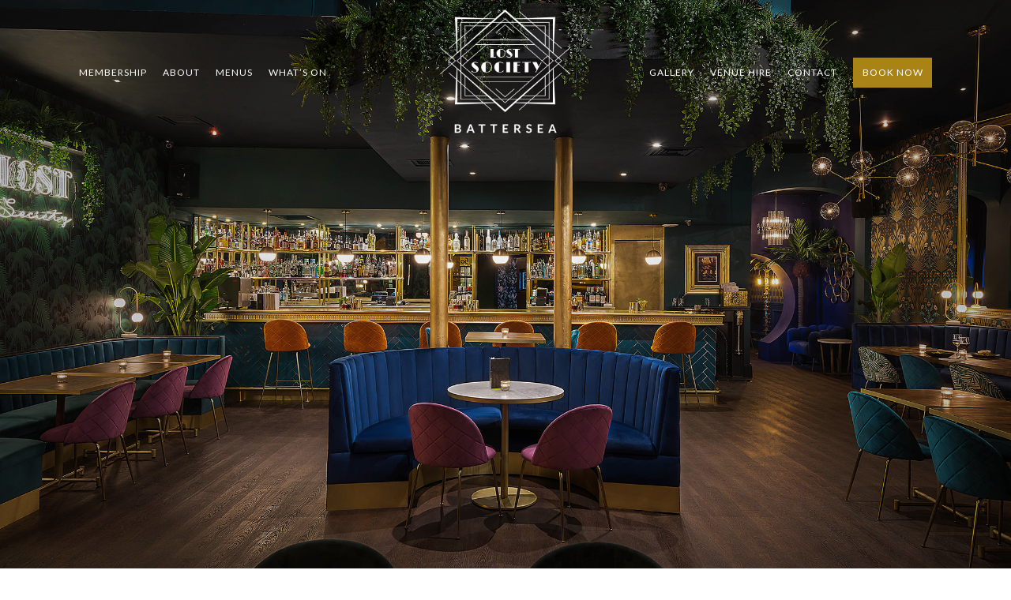

--- FILE ---
content_type: text/html; charset=UTF-8
request_url: https://www.lostbattersea.co.uk/
body_size: 28139
content:
<!DOCTYPE html>
<html lang="en-GB" class="no-js no-svg">
<head>
<meta charset="UTF-8">
<meta name="viewport" content="width=device-width, initial-scale=1">
<link rel="profile" href="http://gmpg.org/xfn/11">
<link rel="stylesheet" href="https://use.fontawesome.com/releases/v5.8.1/css/all.css" integrity="sha384-50oBUHEmvpQ+1lW4y57PTFmhCaXp0ML5d60M1M7uH2+nqUivzIebhndOJK28anvf" crossorigin="anonymous">

<script>(function(html){html.className = html.className.replace(/\bno-js\b/,'js')})(document.documentElement);</script>
<meta name='robots' content='index, follow, max-image-preview:large, max-snippet:-1, max-video-preview:-1' />

	<!-- This site is optimized with the Yoast SEO Premium plugin v26.7 (Yoast SEO v26.7) - https://yoast.com/wordpress/plugins/seo/ -->
	<title>Lost Society Cocktail Bar &amp; Restaurant by Battersea Park</title>
	<meta name="description" content="Cocktail bar with seasonal menus, happy hour, private hire, DJs, private dining, garden parties, bottomless brunch, and epic Sunday roasts" />
	<link rel="canonical" href="https://www.lostbattersea.co.uk/" />
	<meta property="og:locale" content="en_GB" />
	<meta property="og:type" content="website" />
	<meta property="og:title" content="Homepage" />
	<meta property="og:description" content="Independent neighbourhood cocktail bar with seasonal menus, secret garden, and a varied entertainment program" />
	<meta property="og:url" content="https://www.lostbattersea.co.uk/" />
	<meta property="og:site_name" content="Lost Society Battersea" />
	<meta property="article:publisher" content="https://www.facebook.com/lostsocietybattersea/" />
	<meta property="article:modified_time" content="2026-01-15T18:56:31+00:00" />
	<meta property="og:image" content="https://www.lostbattersea.co.uk/wp-content/uploads/2022/07/LSB_2022_JULY_MENU_DRINKS_BANNER.jpg" />
	<meta property="og:image:width" content="680" />
	<meta property="og:image:height" content="680" />
	<meta property="og:image:type" content="image/jpeg" />
	<meta name="twitter:card" content="summary_large_image" />
	<meta name="twitter:site" content="@lostsocietySW11" />
	<script type="application/ld+json" class="yoast-schema-graph">{"@context":"https://schema.org","@graph":[{"@type":"WebPage","@id":"https://www.lostbattersea.co.uk/","url":"https://www.lostbattersea.co.uk/","name":"Lost Society Cocktail Bar & Restaurant by Battersea Park","isPartOf":{"@id":"https://www.lostbattersea.co.uk/#website"},"primaryImageOfPage":{"@id":"https://www.lostbattersea.co.uk/#primaryimage"},"image":{"@id":"https://www.lostbattersea.co.uk/#primaryimage"},"thumbnailUrl":"https://www.lostbattersea.co.uk/wp-content/uploads/2024/07/LS_2024_JULY_EUROS_ENG_NEWSLETTER.jpg","datePublished":"2025-02-12T12:53:10+00:00","dateModified":"2026-01-15T18:56:31+00:00","description":"Cocktail bar with seasonal menus, happy hour, private hire, DJs, private dining, garden parties, bottomless brunch, and epic Sunday roasts","breadcrumb":{"@id":"https://www.lostbattersea.co.uk/#breadcrumb"},"inLanguage":"en-GB","potentialAction":[{"@type":"ReadAction","target":["https://www.lostbattersea.co.uk/"]}]},{"@type":"ImageObject","inLanguage":"en-GB","@id":"https://www.lostbattersea.co.uk/#primaryimage","url":"https://i0.wp.com/www.lostbattersea.co.uk/wp-content/uploads/2024/07/LS_2024_JULY_EUROS_ENG_NEWSLETTER.jpg?fit=1200%2C1760&ssl=1","contentUrl":"https://i0.wp.com/www.lostbattersea.co.uk/wp-content/uploads/2024/07/LS_2024_JULY_EUROS_ENG_NEWSLETTER.jpg?fit=1200%2C1760&ssl=1","width":1200,"height":1760},{"@type":"BreadcrumbList","@id":"https://www.lostbattersea.co.uk/#breadcrumb","itemListElement":[{"@type":"ListItem","position":1,"name":"Home"}]},{"@type":"WebSite","@id":"https://www.lostbattersea.co.uk/#website","url":"https://www.lostbattersea.co.uk/","name":"Lost Society Battersea","description":"","potentialAction":[{"@type":"SearchAction","target":{"@type":"EntryPoint","urlTemplate":"https://www.lostbattersea.co.uk/?s={search_term_string}"},"query-input":{"@type":"PropertyValueSpecification","valueRequired":true,"valueName":"search_term_string"}}],"inLanguage":"en-GB"}]}</script>
	<!-- / Yoast SEO Premium plugin. -->


<link rel='dns-prefetch' href='//platform.twitter.com' />
<link rel='dns-prefetch' href='//connect.facebook.net' />
<link rel='dns-prefetch' href='//stats.wp.com' />
<link rel='dns-prefetch' href='//fonts.googleapis.com' />
<link rel='preconnect' href='//i0.wp.com' />
<link href='https://fonts.gstatic.com' crossorigin rel='preconnect' />
<link rel='preconnect' href='//c0.wp.com' />
<link rel="alternate" type="application/rss+xml" title="Lost Society Battersea &raquo; Feed" href="https://www.lostbattersea.co.uk/feed/" />
<link rel="alternate" type="application/rss+xml" title="Lost Society Battersea &raquo; Comments Feed" href="https://www.lostbattersea.co.uk/comments/feed/" />
<link rel="alternate" title="oEmbed (JSON)" type="application/json+oembed" href="https://www.lostbattersea.co.uk/wp-json/oembed/1.0/embed?url=https%3A%2F%2Fwww.lostbattersea.co.uk%2F" />
<link rel="alternate" title="oEmbed (XML)" type="text/xml+oembed" href="https://www.lostbattersea.co.uk/wp-json/oembed/1.0/embed?url=https%3A%2F%2Fwww.lostbattersea.co.uk%2F&#038;format=xml" />
<style id='wp-img-auto-sizes-contain-inline-css' type='text/css'>
img:is([sizes=auto i],[sizes^="auto," i]){contain-intrinsic-size:3000px 1500px}
/*# sourceURL=wp-img-auto-sizes-contain-inline-css */
</style>
<link rel='stylesheet' id='sbi_styles-css' href='https://www.lostbattersea.co.uk/wp-content/plugins/instagram-feed/css/sbi-styles.min.css?ver=6.10.0' type='text/css' media='all' />
<style id='wp-emoji-styles-inline-css' type='text/css'>

	img.wp-smiley, img.emoji {
		display: inline !important;
		border: none !important;
		box-shadow: none !important;
		height: 1em !important;
		width: 1em !important;
		margin: 0 0.07em !important;
		vertical-align: -0.1em !important;
		background: none !important;
		padding: 0 !important;
	}
/*# sourceURL=wp-emoji-styles-inline-css */
</style>
<style id='wp-block-library-inline-css' type='text/css'>
:root{--wp-block-synced-color:#7a00df;--wp-block-synced-color--rgb:122,0,223;--wp-bound-block-color:var(--wp-block-synced-color);--wp-editor-canvas-background:#ddd;--wp-admin-theme-color:#007cba;--wp-admin-theme-color--rgb:0,124,186;--wp-admin-theme-color-darker-10:#006ba1;--wp-admin-theme-color-darker-10--rgb:0,107,160.5;--wp-admin-theme-color-darker-20:#005a87;--wp-admin-theme-color-darker-20--rgb:0,90,135;--wp-admin-border-width-focus:2px}@media (min-resolution:192dpi){:root{--wp-admin-border-width-focus:1.5px}}.wp-element-button{cursor:pointer}:root .has-very-light-gray-background-color{background-color:#eee}:root .has-very-dark-gray-background-color{background-color:#313131}:root .has-very-light-gray-color{color:#eee}:root .has-very-dark-gray-color{color:#313131}:root .has-vivid-green-cyan-to-vivid-cyan-blue-gradient-background{background:linear-gradient(135deg,#00d084,#0693e3)}:root .has-purple-crush-gradient-background{background:linear-gradient(135deg,#34e2e4,#4721fb 50%,#ab1dfe)}:root .has-hazy-dawn-gradient-background{background:linear-gradient(135deg,#faaca8,#dad0ec)}:root .has-subdued-olive-gradient-background{background:linear-gradient(135deg,#fafae1,#67a671)}:root .has-atomic-cream-gradient-background{background:linear-gradient(135deg,#fdd79a,#004a59)}:root .has-nightshade-gradient-background{background:linear-gradient(135deg,#330968,#31cdcf)}:root .has-midnight-gradient-background{background:linear-gradient(135deg,#020381,#2874fc)}:root{--wp--preset--font-size--normal:16px;--wp--preset--font-size--huge:42px}.has-regular-font-size{font-size:1em}.has-larger-font-size{font-size:2.625em}.has-normal-font-size{font-size:var(--wp--preset--font-size--normal)}.has-huge-font-size{font-size:var(--wp--preset--font-size--huge)}.has-text-align-center{text-align:center}.has-text-align-left{text-align:left}.has-text-align-right{text-align:right}.has-fit-text{white-space:nowrap!important}#end-resizable-editor-section{display:none}.aligncenter{clear:both}.items-justified-left{justify-content:flex-start}.items-justified-center{justify-content:center}.items-justified-right{justify-content:flex-end}.items-justified-space-between{justify-content:space-between}.screen-reader-text{border:0;clip-path:inset(50%);height:1px;margin:-1px;overflow:hidden;padding:0;position:absolute;width:1px;word-wrap:normal!important}.screen-reader-text:focus{background-color:#ddd;clip-path:none;color:#444;display:block;font-size:1em;height:auto;left:5px;line-height:normal;padding:15px 23px 14px;text-decoration:none;top:5px;width:auto;z-index:100000}html :where(.has-border-color){border-style:solid}html :where([style*=border-top-color]){border-top-style:solid}html :where([style*=border-right-color]){border-right-style:solid}html :where([style*=border-bottom-color]){border-bottom-style:solid}html :where([style*=border-left-color]){border-left-style:solid}html :where([style*=border-width]){border-style:solid}html :where([style*=border-top-width]){border-top-style:solid}html :where([style*=border-right-width]){border-right-style:solid}html :where([style*=border-bottom-width]){border-bottom-style:solid}html :where([style*=border-left-width]){border-left-style:solid}html :where(img[class*=wp-image-]){height:auto;max-width:100%}:where(figure){margin:0 0 1em}html :where(.is-position-sticky){--wp-admin--admin-bar--position-offset:var(--wp-admin--admin-bar--height,0px)}@media screen and (max-width:600px){html :where(.is-position-sticky){--wp-admin--admin-bar--position-offset:0px}}

/*# sourceURL=wp-block-library-inline-css */
</style><style id='global-styles-inline-css' type='text/css'>
:root{--wp--preset--aspect-ratio--square: 1;--wp--preset--aspect-ratio--4-3: 4/3;--wp--preset--aspect-ratio--3-4: 3/4;--wp--preset--aspect-ratio--3-2: 3/2;--wp--preset--aspect-ratio--2-3: 2/3;--wp--preset--aspect-ratio--16-9: 16/9;--wp--preset--aspect-ratio--9-16: 9/16;--wp--preset--color--black: #000000;--wp--preset--color--cyan-bluish-gray: #abb8c3;--wp--preset--color--white: #ffffff;--wp--preset--color--pale-pink: #f78da7;--wp--preset--color--vivid-red: #cf2e2e;--wp--preset--color--luminous-vivid-orange: #ff6900;--wp--preset--color--luminous-vivid-amber: #fcb900;--wp--preset--color--light-green-cyan: #7bdcb5;--wp--preset--color--vivid-green-cyan: #00d084;--wp--preset--color--pale-cyan-blue: #8ed1fc;--wp--preset--color--vivid-cyan-blue: #0693e3;--wp--preset--color--vivid-purple: #9b51e0;--wp--preset--gradient--vivid-cyan-blue-to-vivid-purple: linear-gradient(135deg,rgb(6,147,227) 0%,rgb(155,81,224) 100%);--wp--preset--gradient--light-green-cyan-to-vivid-green-cyan: linear-gradient(135deg,rgb(122,220,180) 0%,rgb(0,208,130) 100%);--wp--preset--gradient--luminous-vivid-amber-to-luminous-vivid-orange: linear-gradient(135deg,rgb(252,185,0) 0%,rgb(255,105,0) 100%);--wp--preset--gradient--luminous-vivid-orange-to-vivid-red: linear-gradient(135deg,rgb(255,105,0) 0%,rgb(207,46,46) 100%);--wp--preset--gradient--very-light-gray-to-cyan-bluish-gray: linear-gradient(135deg,rgb(238,238,238) 0%,rgb(169,184,195) 100%);--wp--preset--gradient--cool-to-warm-spectrum: linear-gradient(135deg,rgb(74,234,220) 0%,rgb(151,120,209) 20%,rgb(207,42,186) 40%,rgb(238,44,130) 60%,rgb(251,105,98) 80%,rgb(254,248,76) 100%);--wp--preset--gradient--blush-light-purple: linear-gradient(135deg,rgb(255,206,236) 0%,rgb(152,150,240) 100%);--wp--preset--gradient--blush-bordeaux: linear-gradient(135deg,rgb(254,205,165) 0%,rgb(254,45,45) 50%,rgb(107,0,62) 100%);--wp--preset--gradient--luminous-dusk: linear-gradient(135deg,rgb(255,203,112) 0%,rgb(199,81,192) 50%,rgb(65,88,208) 100%);--wp--preset--gradient--pale-ocean: linear-gradient(135deg,rgb(255,245,203) 0%,rgb(182,227,212) 50%,rgb(51,167,181) 100%);--wp--preset--gradient--electric-grass: linear-gradient(135deg,rgb(202,248,128) 0%,rgb(113,206,126) 100%);--wp--preset--gradient--midnight: linear-gradient(135deg,rgb(2,3,129) 0%,rgb(40,116,252) 100%);--wp--preset--font-size--small: 13px;--wp--preset--font-size--medium: 20px;--wp--preset--font-size--large: 36px;--wp--preset--font-size--x-large: 42px;--wp--preset--spacing--20: 0.44rem;--wp--preset--spacing--30: 0.67rem;--wp--preset--spacing--40: 1rem;--wp--preset--spacing--50: 1.5rem;--wp--preset--spacing--60: 2.25rem;--wp--preset--spacing--70: 3.38rem;--wp--preset--spacing--80: 5.06rem;--wp--preset--shadow--natural: 6px 6px 9px rgba(0, 0, 0, 0.2);--wp--preset--shadow--deep: 12px 12px 50px rgba(0, 0, 0, 0.4);--wp--preset--shadow--sharp: 6px 6px 0px rgba(0, 0, 0, 0.2);--wp--preset--shadow--outlined: 6px 6px 0px -3px rgb(255, 255, 255), 6px 6px rgb(0, 0, 0);--wp--preset--shadow--crisp: 6px 6px 0px rgb(0, 0, 0);}:where(.is-layout-flex){gap: 0.5em;}:where(.is-layout-grid){gap: 0.5em;}body .is-layout-flex{display: flex;}.is-layout-flex{flex-wrap: wrap;align-items: center;}.is-layout-flex > :is(*, div){margin: 0;}body .is-layout-grid{display: grid;}.is-layout-grid > :is(*, div){margin: 0;}:where(.wp-block-columns.is-layout-flex){gap: 2em;}:where(.wp-block-columns.is-layout-grid){gap: 2em;}:where(.wp-block-post-template.is-layout-flex){gap: 1.25em;}:where(.wp-block-post-template.is-layout-grid){gap: 1.25em;}.has-black-color{color: var(--wp--preset--color--black) !important;}.has-cyan-bluish-gray-color{color: var(--wp--preset--color--cyan-bluish-gray) !important;}.has-white-color{color: var(--wp--preset--color--white) !important;}.has-pale-pink-color{color: var(--wp--preset--color--pale-pink) !important;}.has-vivid-red-color{color: var(--wp--preset--color--vivid-red) !important;}.has-luminous-vivid-orange-color{color: var(--wp--preset--color--luminous-vivid-orange) !important;}.has-luminous-vivid-amber-color{color: var(--wp--preset--color--luminous-vivid-amber) !important;}.has-light-green-cyan-color{color: var(--wp--preset--color--light-green-cyan) !important;}.has-vivid-green-cyan-color{color: var(--wp--preset--color--vivid-green-cyan) !important;}.has-pale-cyan-blue-color{color: var(--wp--preset--color--pale-cyan-blue) !important;}.has-vivid-cyan-blue-color{color: var(--wp--preset--color--vivid-cyan-blue) !important;}.has-vivid-purple-color{color: var(--wp--preset--color--vivid-purple) !important;}.has-black-background-color{background-color: var(--wp--preset--color--black) !important;}.has-cyan-bluish-gray-background-color{background-color: var(--wp--preset--color--cyan-bluish-gray) !important;}.has-white-background-color{background-color: var(--wp--preset--color--white) !important;}.has-pale-pink-background-color{background-color: var(--wp--preset--color--pale-pink) !important;}.has-vivid-red-background-color{background-color: var(--wp--preset--color--vivid-red) !important;}.has-luminous-vivid-orange-background-color{background-color: var(--wp--preset--color--luminous-vivid-orange) !important;}.has-luminous-vivid-amber-background-color{background-color: var(--wp--preset--color--luminous-vivid-amber) !important;}.has-light-green-cyan-background-color{background-color: var(--wp--preset--color--light-green-cyan) !important;}.has-vivid-green-cyan-background-color{background-color: var(--wp--preset--color--vivid-green-cyan) !important;}.has-pale-cyan-blue-background-color{background-color: var(--wp--preset--color--pale-cyan-blue) !important;}.has-vivid-cyan-blue-background-color{background-color: var(--wp--preset--color--vivid-cyan-blue) !important;}.has-vivid-purple-background-color{background-color: var(--wp--preset--color--vivid-purple) !important;}.has-black-border-color{border-color: var(--wp--preset--color--black) !important;}.has-cyan-bluish-gray-border-color{border-color: var(--wp--preset--color--cyan-bluish-gray) !important;}.has-white-border-color{border-color: var(--wp--preset--color--white) !important;}.has-pale-pink-border-color{border-color: var(--wp--preset--color--pale-pink) !important;}.has-vivid-red-border-color{border-color: var(--wp--preset--color--vivid-red) !important;}.has-luminous-vivid-orange-border-color{border-color: var(--wp--preset--color--luminous-vivid-orange) !important;}.has-luminous-vivid-amber-border-color{border-color: var(--wp--preset--color--luminous-vivid-amber) !important;}.has-light-green-cyan-border-color{border-color: var(--wp--preset--color--light-green-cyan) !important;}.has-vivid-green-cyan-border-color{border-color: var(--wp--preset--color--vivid-green-cyan) !important;}.has-pale-cyan-blue-border-color{border-color: var(--wp--preset--color--pale-cyan-blue) !important;}.has-vivid-cyan-blue-border-color{border-color: var(--wp--preset--color--vivid-cyan-blue) !important;}.has-vivid-purple-border-color{border-color: var(--wp--preset--color--vivid-purple) !important;}.has-vivid-cyan-blue-to-vivid-purple-gradient-background{background: var(--wp--preset--gradient--vivid-cyan-blue-to-vivid-purple) !important;}.has-light-green-cyan-to-vivid-green-cyan-gradient-background{background: var(--wp--preset--gradient--light-green-cyan-to-vivid-green-cyan) !important;}.has-luminous-vivid-amber-to-luminous-vivid-orange-gradient-background{background: var(--wp--preset--gradient--luminous-vivid-amber-to-luminous-vivid-orange) !important;}.has-luminous-vivid-orange-to-vivid-red-gradient-background{background: var(--wp--preset--gradient--luminous-vivid-orange-to-vivid-red) !important;}.has-very-light-gray-to-cyan-bluish-gray-gradient-background{background: var(--wp--preset--gradient--very-light-gray-to-cyan-bluish-gray) !important;}.has-cool-to-warm-spectrum-gradient-background{background: var(--wp--preset--gradient--cool-to-warm-spectrum) !important;}.has-blush-light-purple-gradient-background{background: var(--wp--preset--gradient--blush-light-purple) !important;}.has-blush-bordeaux-gradient-background{background: var(--wp--preset--gradient--blush-bordeaux) !important;}.has-luminous-dusk-gradient-background{background: var(--wp--preset--gradient--luminous-dusk) !important;}.has-pale-ocean-gradient-background{background: var(--wp--preset--gradient--pale-ocean) !important;}.has-electric-grass-gradient-background{background: var(--wp--preset--gradient--electric-grass) !important;}.has-midnight-gradient-background{background: var(--wp--preset--gradient--midnight) !important;}.has-small-font-size{font-size: var(--wp--preset--font-size--small) !important;}.has-medium-font-size{font-size: var(--wp--preset--font-size--medium) !important;}.has-large-font-size{font-size: var(--wp--preset--font-size--large) !important;}.has-x-large-font-size{font-size: var(--wp--preset--font-size--x-large) !important;}
/*# sourceURL=global-styles-inline-css */
</style>

<style id='classic-theme-styles-inline-css' type='text/css'>
/*! This file is auto-generated */
.wp-block-button__link{color:#fff;background-color:#32373c;border-radius:9999px;box-shadow:none;text-decoration:none;padding:calc(.667em + 2px) calc(1.333em + 2px);font-size:1.125em}.wp-block-file__button{background:#32373c;color:#fff;text-decoration:none}
/*# sourceURL=/wp-includes/css/classic-themes.min.css */
</style>
<link rel='stylesheet' id='contact-form-7-css' href='https://www.lostbattersea.co.uk/wp-content/plugins/contact-form-7/includes/css/styles.css?ver=6.1.4' type='text/css' media='all' />
<link rel='stylesheet' id='dine-fonts-css' href='https://fonts.googleapis.com/css?family=Cormorant+Unicase%3A400%7CLimelight%3A300%2C400%2C600%2C700%7CLato%3A400%2C600%2C700%7CBahiana%3A400&#038;subset' type='text/css' media='all' />
<link rel='stylesheet' id='dine-style-css' href='https://www.lostbattersea.co.uk/wp-content/themes/ls/style.css?ver=6.9' type='text/css' media='all' />
<link rel='stylesheet' id='js_composer_front-css' href='https://www.lostbattersea.co.uk/wp-content/plugins/js_composer/assets/css/js_composer.min.css?ver=8.7.2' type='text/css' media='all' />
<link rel='stylesheet' id='dine-framework-css' href='https://www.lostbattersea.co.uk/wp-content/plugins/dine-frameworkx/css/framework.css?ver=6.9' type='text/css' media='all' />
<style id='dine-framework-inline-css' type='text/css'>
#masthead .container, #masthead-height{height:100px}#masthead, #masthead.header-dark{background-color:#000000}#logo img{width:200px}.site-branding{margin-top:0px}#nav{font-family:"Cormorant Unicase",serif}#nav > li > a{font-size:14px;font-weight:300;letter-spacing:4.5px}#nav > li > a, #hamburger{color:#ffffff}#nav > li:hover > a, #nav > li.current-menu-item > a, #nav > li.current-menu-ancestor > a{color:#aa8317}#nav ul li:hover > a, #nav ul li.active > a, #nav ul li.current-menu-item > a, #nav ul li.current-menu-ancestor > a{color:#aa8317}body{font-size:16px}.woocommerce ul.cart_list li a, .woocommerce ul.product_list_widget li a, .woocommerce .widget_layered_nav ul li span, .woocommerce span.onsale, .woocommerce ul.products li.product .onsale, .woocommerce #respond input#submit, .woocommerce a.button, .woocommerce button.button, .woocommerce input.button, .woocommerce a.added_to_cart, .woocommerce nav.woocommerce-pagination ul, .woocommerce div.product .woocommerce-tabs ul.tabs li a, .woocommerce #reviews #comments ol.commentlist li .comment-text p.meta strong[itemprop="author"], .woocommerce table.shop_table th, .woocommerce table.shop_table td.product-name a, .woocommerce-MyAccount-navigation ul a, h1, h2, h3, h4, h5, h6, th, input[type="color"], input[type="date"], input[type="datetime"], input[type="datetime-local"], input[type="email"], input[type="month"], input[type="number"], input[type="password"], input[type="search"], input[type="tel"], input[type="text"], input[type="time"], input[type="url"], input[type="week"], input:not([type]), textarea, button, input[type="button"], input[type="reset"], input[type="submit"], .dine-btn, .dine-nice-select a, .text-logo, #navbar, .header-cta a, .entry-meta, a.more-link, .entry-tags, .dine-pagination, .page-links, .comment-meta .comment-author .fn, .reply, #respond p label, .widget_archive ul a:not(.url), .widget_categories ul a:not(.url), .widget_nav_menu ul a:not(.url), .widget_meta ul a:not(.url), .widget_pages ul a:not(.url), .widget_recent_entries ul a:not(.url), .widget_recent_comments ul a:not(.url), .widget_product_categories ul a:not(.url), .widget_layered_nav ul a:not(.url), .tagcloud, #footernav, #scrollup, body .rtb-booking-form .reservation > legend, body .rtb-booking-form .contact > legend, body .picker__header, body .picker__weekday, body .picker__day, body .picker__list, #offcanvas .topbar-text, .offcanvas-nav .menu > ul, .counter-number, .dine-list, .menu-item-price, #ui-datepicker-div .ui-widget-header, .testimonial-content{font-family:"Limelight",cursive}h1, h2, h3, h4, h5, h6{font-weight:200;letter-spacing:3px}.header-cart a:hover, .woocommerce .star-rating span:before, a, #nav > li > a:hover, #nav > li.active > a, #nav > li.current-menu-item > a, #nav > li.current-menu-ancestor > a, .tagcloud a:hover, #footer-sidebar .tagcloud a:hover, .offcanvas-nav .menu > ul > li.current-menu-item > a, .offcanvas-nav .menu > ul > li.current-menu-ancestor > a, .offcanvas-nav .menu > ul > li.active > a, .offcanvas-nav .menu > ul ul > li:hover > a, .offcanvas-nav .menu > ul ul > li.current-menu-item > a, .offcanvas-nav .menu > ul ul > li.current-menu-ancestor > a, .counter-number, .testimonial-rating span:before{color:#aa8317}button.mfp-arrow:hover, .woocommerce .widget_price_filter .ui-slider .ui-slider-range, .woocommerce .widget_price_filter .ui-slider .ui-slider-handle, .woocommerce span.onsale, .woocommerce ul.products li.product .onsale, .woocommerce #respond input#submit.alt:hover, .woocommerce a.button.alt:hover, .woocommerce button.button.alt:hover, .woocommerce input.button.alt:hover, .woocommerce a.add_to_cart_button:hover, .woocommerce #review_form #respond .form-submit input:hover, button, input[type="button"], input[type="reset"], input[type="submit"], .dine-btn, .sticky .sticky-label, .bypostauthor .comment-author .fn, #scrollup a, input.wpcf7-submit[type="submit"]:hover, body .picker--focused .picker__day--selected, body .picker__day--selected, body .picker__day--selected:hover, .offcanvas-social .social-list a, .dine-menu-item.highlighted, .dine-menu-item.highlighted .menu-item-price, #ui-datepicker-div .ui-state-highlight, #ui-datepicker-div .ui-widget-content .ui-state-highlight, #ui-datepicker-div .ui-widget-header .ui-state-highlight, .dine-testimonials .flex-control-paging li a:hover, .dine-testimonials .flex-control-paging li a.flex-active, .mejs-controls .mejs-time-rail .mejs-time-current{background-color:#aa8317}blockquote, button.mfp-arrow:hover, .dine-testimonials .flex-control-paging li a.flex-active{border-color:#aa8317}
/*# sourceURL=dine-framework-inline-css */
</style>
<script type="text/javascript" src="https://c0.wp.com/c/6.9/wp-includes/js/jquery/jquery.min.js" id="jquery-core-js"></script>
<script type="text/javascript" src="https://c0.wp.com/c/6.9/wp-includes/js/jquery/jquery-migrate.min.js" id="jquery-migrate-js"></script>
<script></script><link rel="https://api.w.org/" href="https://www.lostbattersea.co.uk/wp-json/" /><link rel="alternate" title="JSON" type="application/json" href="https://www.lostbattersea.co.uk/wp-json/wp/v2/pages/1392" /><link rel="EditURI" type="application/rsd+xml" title="RSD" href="https://www.lostbattersea.co.uk/xmlrpc.php?rsd" />
<meta name="generator" content="WordPress 6.9" />
<link rel='shortlink' href='https://www.lostbattersea.co.uk/' />
<!-- Google Tag Manager -->
<script>(function(w,d,s,l,i){w[l]=w[l]||[];w[l].push({'gtm.start':
new Date().getTime(),event:'gtm.js'});var f=d.getElementsByTagName(s)[0],
j=d.createElement(s),dl=l!='dataLayer'?'&l='+l:'';j.async=true;j.src=
'https://www.googletagmanager.com/gtm.js?id='+i+dl;f.parentNode.insertBefore(j,f);
})(window,document,'script','dataLayer','GTM-P8LT8BV');</script>
<!-- End Google Tag Manager -->

<!-- Google tag (gtag.js) -->
<script async src="https://www.googletagmanager.com/gtag/js?id=G-QH7YV6DX7G"></script>
<script>
  window.dataLayer = window.dataLayer || [];
  function gtag(){dataLayer.push(arguments);}
  gtag('js', new Date());

  gtag('config', 'G-QH7YV6DX7G');
</script>	<style>img#wpstats{display:none}</style>
		<meta name="generator" content="Powered by WPBakery Page Builder - drag and drop page builder for WordPress."/>
<link rel="icon" href="https://i0.wp.com/www.lostbattersea.co.uk/wp-content/uploads/2019/04/cropped-Favicon_LostSociety-_Optimised-.png?fit=32%2C32&#038;ssl=1" sizes="32x32" />
<link rel="icon" href="https://i0.wp.com/www.lostbattersea.co.uk/wp-content/uploads/2019/04/cropped-Favicon_LostSociety-_Optimised-.png?fit=150%2C150&#038;ssl=1" sizes="192x192" />
<link rel="apple-touch-icon" href="https://i0.wp.com/www.lostbattersea.co.uk/wp-content/uploads/2019/04/cropped-Favicon_LostSociety-_Optimised-.png?fit=150%2C150&#038;ssl=1" />
<meta name="msapplication-TileImage" content="https://i0.wp.com/www.lostbattersea.co.uk/wp-content/uploads/2019/04/cropped-Favicon_LostSociety-_Optimised-.png?fit=150%2C150&#038;ssl=1" />
		<style type="text/css" id="wp-custom-css">
			/*
You can add your own CSS here.
Click the help icon above to learn more.
*/

@import url('https://fonts.googleapis.com/css?family=Oswald:200,300,400,500,600,700');

@import url('https://fonts.googleapis.com/css?family=Satisfy&display=swap');

.ckwidth {width: 100%; font-size: 1.6vw;}

@media only screen and (max-width: 1023px) {.ckwidth {width: 100%; font-size: 1.5vw;}.menu-item-1599 {width: 100%!important;}.designmynight-booking { margin-top: 0px!important;}}

@media only screen and (max-width: 767px) {.ckwidth {width: 100%; font-size: 30px;}}

@media only screen and (max-width: 475px) {.ckwidth {width: 100%; font-size: 3.5vw;}}



/*@media only screen and (max-width: 1400px) {h2 {font-size: 35.5px;}}

@media only screen and (max-width: 1266px) {h2 {font-size: 27px;}}

@media only screen and (max-width: 1023px) {h2 {font-size: 18px;}}

@media only screen and (max-width: 767px) {h2 {font-size: 40px;}}

@media only screen and (max-width: 475px) {h2 {font-size: 31px;}}*/


/* POP-UP */
h3.ult_modal-title {vertical-align: middle!important; text-align: center; margin: 0 auto!important; display: inherit!important;}


/* GENERAL */
p {line-height: 170%;}
#primary {padding-top: 0px!important;}
.copy-footer {text-align: center; font-size: 9px; background-color: #000; color: #a2a2a2; letter-spacing: 1px; text-transform: uppercase; padding-bottom: 10px;}
.heading-title {font-size: 70px;}


/*LOGO LANDING PAGE*/
.landingpage-logo {
max-height: 450px;
max-width: 450px;
margin: 0 auto;
}

/* RESERVATION */
.dine-btn.btn-fill {line-height: 55px; font-size: 20px;}

/* BOOK-A-TABLE BTN */
/*.header-cta a {background: #aa8317!important; color: #fff!important; border: 0px; border-radius: 0px; transform: none; width: 200px; height: 45px; font-size: 16px;}
.header-cta a:hover {transform: none; background: #fff!important; color: #aa8317!important; border: 0px;}*/
.header-cta a {display: none!important;}

.menu-item-2217 {width: 170px; text-align: center; color: #fff;}

/*.menu-item-2217 a:hover {background: #fff; width: 170px; text-align: center; color: #aa8317!important;}*/

.designmynight-booking {background: #aa8317!important; color: #fff; margin-top: 0px; line-height: 18px; padding-top: 10px; padding-bottom: 10px;}

#nav > li.current-menu-item > a {color: #fff}

.offcanvas-nav .menu > ul > li.current-menu-item > a {color: #fff;}


/* NAV TEXT */
ul > li > a, ol > li > a {
font-family: Lato, sans-serif; 
font-size: 12px!important;
letter-spacing: 01px!important;}
#nav ul {width: 142px; left: -35px;}

/*NAV MENU*/
#nav > li > a /*{letter-spacing: 2px!important;}*/
.menu-item-1430 {padding-left: 13px;}
.menu-item-1429 {padding-left: 13px;}
.menu-item-1428 {padding-left: 13px;}
#nav ul {border-top: 2px solid #aa8317;}
/*#nav > li.divided-here {margin-left: 30px!important;}*/
.menu-item-2496 {}
.menu-item-3967 {margin-left: auto!important;}
#offcanvas a {display: block;}
.menu-item-2217 {width: 100px;}


/*NEWSLETTER POP_UP*/
.mc-modal {top: 26%!important;}
.modalContent__image {min-height: 240px!important;}
.mc-layout__modalContent {height: 500px!important;}
.content__titleDescription {margin-top: 30px!important;}
.content__monkeyRewards {display: none;}
#footer-sidebar .widget + .widget {    margin-top: 0!important;}


/*FOOTER NEWSLETTER SIGN UP FORM*/
#mc_embed_signup {background: none!important;}
#footer-sidebar .widget-title {font-size: 24px;}
#mc_embed_signup input.email {border-radius: 0px!important; width: 440px!important;}
#mc_embed_signup .button {background-color: #aa8317!important; border-radius:0px!important;}
.email {font-weight: 400!important; text-transform: lowercase!important;}
#footer-sidebar {background-image: url(https://www.lostsociety.co.uk/wp-content/uploads/2019/04/Footer_BG_Update_d6cf1e37b16da4c264c2cc7c592666ae.png) !important;}
#footer-bottom {padding: 10px 0!important;}


/*COUNTDOWN LANDING PAGE*/
.ult_countdown, .wpb_row .wpb_column .wpb_wrapper .ult_countdown {margin-bottom: 0px!important;}


/*DMN BOOKING FORM*/
#dmn-partner-widget {max-width:100%!important;}
.dine-nice-select {
    position: initial;
}
.dine-nice-select:before {display: none;}


/*BOOKING POP-UP FORM*/
.partner-form-modal {
top: 15%!important; z-index: 3000!important;}
.header-row .header-row-partner .top-border {background-color: #a48748!important;}
.top-border {background-color: #a48748!important;}
.dmn-modal-open {    position: inherit!important;}
.partner-form-modal .modal-header .close {color: #000!important; opacity: 1; box-shadow: none;}

.dmn-review-badge {margin-bottom: 40px!important; padding: 19px; border: 1px solid #eee;}

/*MODAL POP-UP WPBAKERY*/
.ult_modal-content {border: none!important; box-shadow: none!important;}


.christmas-btn {border: solid 1px #aa8317; padding: 15px 0px; width: 210px; margin: 0 auto; background-color: #fff;}

.christmas-btn:hover {border: solid 1px #eee; padding: 15px 0px; width: 210px; background-color: #eee; margin: 0 auto;}

.dine-btn {font-size: 16px!important;}



.battersea-btn {max-width: 525px;
    height: 525px;
    width: 100%;
    background: url(https://www.lostsociety.co.uk/wp-content/uploads/2020/02/btn-battersea3.jpg) no-repeat;
    display: block;
    background-size: 100% auto;}

.battersea-btn:hover {
        background: url("https://www.lostsociety.co.uk/wp-content/uploads/2018/12/btn-battersea-hover2.jpg") no-repeat;
	background-size: 100% auto;
    }


.putney-btn {max-width: 525px;
    height: 525px;
    width: 100%;
    background: url(https://www.lostsociety.co.uk/wp-content/uploads/2020/02/btn-putney3.jpg) no-repeat;
    display: block;
    background-size: 100% auto;}

.putney-btn:hover {
        background: url("https://www.lostsociety.co.uk/wp-content/uploads/2020/02/btn-putney-hover3.jpg") no-repeat;
	background-size: 100% auto;
    }		</style>
		<style id="sccss">.footer-about p{
    line-height:24px;
}

.menu-item-3967 {margin-left: 20px!important;}</style>
<style id="color-preview"></style>

        <style>
    
    body #page-wrapper #primary, body #page-wrapper #secondary{padding-bottom:0px;}
</style>

<style type="text/css" data-type="vc_shortcodes-default-css">.vc_do_icon{margin-bottom:35px;}</style><style type="text/css" data-type="vc_shortcodes-custom-css">.vc_custom_1729094630525{background-image: url(https://www.lostbattersea.co.uk/wp-content/uploads/2019/01/HP_Banner15.jpg?id=3485) !important;background-position: center !important;background-repeat: no-repeat !important;background-size: cover !important;}.vc_custom_1550769182871{background-color: #ffffff !important;background-position: center !important;background-repeat: no-repeat !important;background-size: cover !important;}.vc_custom_1550942847193{margin-bottom: 0px !important;padding-bottom: 0px !important;}.vc_custom_1620295876355{border-bottom-width: 5px !important;padding-top: 120px !important;padding-bottom: 120px !important;background-color: #ffffff !important;border-bottom-color: #aa8317 !important;border-bottom-style: solid !important;}.vc_custom_1550592169373{background-image: url(https://www.lostsociety.co.uk/wp-content/uploads/2019/01/WhatsOn_Update.jpg?id=2427) !important;background-position: center !important;background-repeat: no-repeat !important;background-size: cover !important;}.vc_custom_1547480029304{padding-top: 8px !important;padding-bottom: 8px !important;}.vc_custom_1730212283353{margin-top: 0px !important;margin-bottom: 60px !important;padding-top: 60px !important;padding-bottom: 60px !important;background-image: url(https://www.lostbattersea.co.uk/wp-content/uploads/2019/04/Footer_BG_Update_d6cf1e37b16da4c264c2cc7c592666ae.png?id=3807) !important;}.vc_custom_1550850952367{background-position: center !important;background-repeat: no-repeat !important;background-size: cover !important;}.vc_custom_1550848182188{margin-bottom: 0px !important;padding-bottom: 0px !important;}.vc_custom_1551110836282{margin-top: 30px !important;margin-bottom: 20px !important;}.vc_custom_1551177933031{margin-bottom: 0px !important;padding-bottom: 0px !important;}.vc_custom_1550852397532{background-image: url(https://www.lostsociety.co.uk/wp-content/uploads/2019/01/HP_Dining3.jpg?id=2807) !important;background-position: center !important;background-repeat: no-repeat !important;background-size: cover !important;}.vc_custom_1550867236527{background-image: url(https://www.lostsociety.co.uk/wp-content/uploads/2019/01/Brunch_Club_Img3.jpg?id=2971) !important;background-position: center !important;background-repeat: no-repeat !important;background-size: cover !important;}.vc_custom_1550852173274{background-image: url(https://www.lostsociety.co.uk/wp-content/uploads/2019/01/HP_Cocktails.jpg?id=2802) !important;background-position: center !important;background-repeat: no-repeat !important;background-size: cover !important;}.vc_custom_1551203229843{margin-bottom: 0px !important;padding-right: 5px !important;padding-bottom: 0px !important;padding-left: 5px !important;}.vc_custom_1551203236902{margin-bottom: 0px !important;padding-right: 5px !important;padding-bottom: 0px !important;padding-left: 5px !important;}.vc_custom_1551203249342{margin-bottom: 0px !important;padding-right: 5px !important;padding-bottom: 0px !important;padding-left: 5px !important;}.vc_custom_1551203254860{margin-bottom: 0px !important;padding-right: 5px !important;padding-bottom: 0px !important;padding-left: 5px !important;}.vc_custom_1768311661601{margin-bottom: 0px !important;}.vc_custom_1768311648204{margin-bottom: 0px !important;padding-bottom: 0px !important;}.vc_custom_1768311609760{margin-bottom: 0px !important;padding-bottom: 0px !important;}.vc_custom_1768321602236{margin-bottom: 0px !important;padding-bottom: 0px !important;}.vc_custom_1550593261963{padding-top: 430px !important;padding-bottom: 90px !important;}.vc_custom_1601889536951{margin-bottom: 40px !important;}.vc_custom_1551365439670{padding-top: 600px !important;padding-bottom: 60px !important;background-image: url(https://www.lostsociety.co.uk/wp-content/uploads/2019/01/HP_Design2.jpg?id=3412) !important;background-position: center !important;background-repeat: no-repeat !important;background-size: cover !important;}.vc_custom_1571328883818{padding-top: 600px !important;padding-bottom: 60px !important;background-image: url(https://www.lostsociety.co.uk/wp-content/uploads/2019/01/410A7140.jpg?id=5501) !important;background-position: center !important;background-repeat: no-repeat !important;background-size: cover !important;}.vc_custom_1601889567423{margin-bottom: 40px !important;}.vc_custom_1601889588041{margin-bottom: 40px !important;}.vc_custom_1670857047713{border-right-width: 1px !important;border-right-color: #eeeeee !important;border-right-style: solid !important;}.vc_custom_1550140211879{border-right-width: 1px !important;border-right-color: #eeeeee !important;border-right-style: solid !important;}.vc_custom_1550140249507{border-right-width: 1px !important;border-right-color: #ffffff !important;border-right-style: solid !important;}</style><noscript><style> .wpb_animate_when_almost_visible { opacity: 1; }</style></noscript>
<!-- Mailchimp pop up -->
	<script id="mcjs">!function(c,h,i,m,p){m=c.createElement(h),p=c.getElementsByTagName(h)[0],m.async=1,m.src=i,p.parentNode.insertBefore(m,p)}(document,"script","https://chimpstatic.com/mcjs-connected/js/users/d9d40dfb17ed51a699c06e696/289a7d4d9e352c4e63b7f8345.js");</script>
 
<!-- Global site tag (gtag.js) - Google Analytics -->
<script async src="https://www.googletagmanager.com/gtag/js?id=UA-47226804-5"></script>
<script>
  window.dataLayer = window.dataLayer || [];
  function gtag(){dataLayer.push(arguments);}
  gtag('js', new Date());

  gtag('config', 'UA-47226804-5');
</script>
	
	
<!-- Global site tag (gtag.js) - Google Ads: 972160865 -->
<script async src="https://www.googletagmanager.com/gtag/js?id=AW-972160865"></script>
<script>
  window.dataLayer = window.dataLayer || [];
  function gtag(){dataLayer.push(arguments);}
  gtag('js', new Date());

  gtag('config', 'AW-972160865');
</script>

	
<!-- NEW -->
<!-- Meta Pixel Code -->
<script>
!function(f,b,e,v,n,t,s)
{if(f.fbq)return;n=f.fbq=function(){n.callMethod?
n.callMethod.apply(n,arguments):n.queue.push(arguments)};
if(!f._fbq)f._fbq=n;n.push=n;n.loaded=!0;n.version='2.0';
n.queue=[];t=b.createElement(e);t.async=!0;
t.src=v;s=b.getElementsByTagName(e)[0];
s.parentNode.insertBefore(t,s)}(window, document,'script',
'https://connect.facebook.net/en_US/fbevents.js');
fbq('init', '2094368850937809');
fbq('track', 'PageView');
</script>
<noscript><img height="1" width="1" style="display:none"
src=https://www.facebook.com/tr?id=2094368850937809&ev=PageView&noscript=1
/></noscript>
<!-- End Meta Pixel Code -->

<!-- Global site tag (gtag.js) - Google Analytics -->
<script async src="https://www.googletagmanager.com/gtag/js?id=UA-47226804-4"></script>
<script>
  window.dataLayer = window.dataLayer || [];
  function gtag(){dataLayer.push(arguments);}
  gtag('js', new Date());

  gtag('config', 'UA-47226804-4');
</script>

	
	<!-- Google tag (gtag.js) -->
<script async src="https://www.googletagmanager.com/gtag/js?id=G-X1BRL5MRKF"></script>
<script>
  window.dataLayer = window.dataLayer || [];
  function gtag(){dataLayer.push(arguments);}
  gtag('js', new Date());

  gtag('config', 'G-X1BRL5MRKF');
</script>
   
<link rel='stylesheet' id='vc_font_awesome_5_shims-css' href='https://www.lostbattersea.co.uk/wp-content/plugins/js_composer/assets/lib/vendor/dist/@fortawesome/fontawesome-free/css/v4-shims.min.css?ver=8.7.2' type='text/css' media='all' />
<link rel='stylesheet' id='vc_font_awesome_6-css' href='https://www.lostbattersea.co.uk/wp-content/plugins/js_composer/assets/lib/vendor/dist/@fortawesome/fontawesome-free/css/all.min.css?ver=8.7.2' type='text/css' media='all' />
</head>

<body class="home wp-singular page-template-default page page-id-1392 wp-theme-ls dine-fullwidth dine-fullwidth wpb-js-composer js-comp-ver-8.7.2 vc_responsive">
    
<div id="top"></div>
<div id="page" class="site">
	
    	<header id="masthead" class="site-header header-center header-dark header-sticky header-transparent">

		<div class="masthead-inner">
            
            <div class="container">

                <div class="site-branding">
    
    <a href="https://www.lostbattersea.co.uk/" rel="home" id="logo">
    
    <img src="https://www.lostsociety.co.uk/wp-content/uploads/2020/03/Lost_Society_Logo_BATTERSEA_New.png" alt="Logo" />        
    </a><!-- #logo -->

</div><!-- .site-branding -->
                <div id="navbar">
    
    <div id="navbar-inner">
    
        
        <div class="main-navigation">

            <div class="menu"><ul id="nav" class="menu main-menu"><li id="menu-item-8178" class="menu-item menu-item-type-post_type menu-item-object-page menu-item-8178"><a href="https://www.lostbattersea.co.uk/membership/">Membership</a></li>
<li id="menu-item-1425" class="menu-item menu-item-type-post_type menu-item-object-page menu-item-1425"><a href="https://www.lostbattersea.co.uk/about/">About</a></li>
<li id="menu-item-1430" class="menu-item menu-item-type-post_type menu-item-object-page menu-item-1430"><a href="https://www.lostbattersea.co.uk/menu/">Menus</a></li>
<li id="menu-item-6019" class="menu-item menu-item-type-post_type menu-item-object-page menu-item-6019"><a href="https://www.lostbattersea.co.uk/whats-on/">What’s on</a></li>
<li id="menu-item-1427" class="menu-item menu-item-type-post_type menu-item-object-page menu-item-has-children menu-item-1427"><a href="https://www.lostbattersea.co.uk/gallery/">Gallery</a>
<ul class="sub-menu">
	<li id="menu-item-2886" class="menu-item menu-item-type-post_type menu-item-object-page menu-item-2886"><a href="https://www.lostbattersea.co.uk/the-design-gallery/">The Design</a></li>
	<li id="menu-item-2889" class="menu-item menu-item-type-post_type menu-item-object-page menu-item-2889"><a href="https://www.lostbattersea.co.uk/the-parties-gallery/">The Parties</a></li>
	<li id="menu-item-4852" class="menu-item menu-item-type-post_type menu-item-object-page menu-item-4852"><a href="https://www.lostbattersea.co.uk/disco-brunch/">Disco Brunch</a></li>
	<li id="menu-item-4649" class="menu-item menu-item-type-post_type menu-item-object-page menu-item-4649"><a href="https://www.lostbattersea.co.uk/lost-in-brazil/">Lost In Brazil</a></li>
	<li id="menu-item-5236" class="menu-item menu-item-type-post_type menu-item-object-page menu-item-5236"><a href="https://www.lostbattersea.co.uk/lost-in-music/">Lost In Music</a></li>
</ul>
</li>
<li id="menu-item-3967" class="menu-item menu-item-type-custom menu-item-object-custom menu-item-has-children menu-item-3967"><a href="#">Venue Hire</a>
<ul class="sub-menu">
	<li id="menu-item-3968" class="menu-item menu-item-type-post_type menu-item-object-page menu-item-3968"><a href="https://www.lostbattersea.co.uk/private-hire/">Private Hire</a></li>
	<li id="menu-item-3969" class="menu-item menu-item-type-post_type menu-item-object-page menu-item-3969"><a href="https://www.lostbattersea.co.uk/corporate-hire/">Corporate hire</a></li>
</ul>
</li>
<li id="menu-item-1424" class="menu-item menu-item-type-post_type menu-item-object-page menu-item-1424"><a href="https://www.lostbattersea.co.uk/contact/">Contact</a></li>
<li id="menu-item-2217" class="menu-item menu-item-type-custom menu-item-object-custom menu-item-2217"><a href="https://www.lostbattersea.co.uk/bookings/"><div class="designmynight-booking">BOOK NOW</div></a></li>
</ul></div>
        </div><!-- .main-navigation -->

                
    </div><!-- #navbar-inner -->

</div><!-- #navbar -->                
                                
                <div class="header-cta">

    <a href="http://#">
        
        <span>
        
                        <span class="header-btn-line-1">Make A Reservation</span>
            
                        
        </span>
    
    </a>
    
</div><!-- .header-cta -->                
                <a id="hamburger">
                    <span></span>
                    <span></span>
                    <span></span>
                </a>

            </div><!-- .container -->

        </div><!-- .masthead-inner -->

	</header><!-- #masthead -->
    
    <div id="masthead-height"></div>

    <div id="content" class="site-content">
    
<div class="page-wrapper" id="page-wrapper">

    <div class="container">

        <div id="primary" class="content-area">

            
<article id="post-1392" class="post-1392 page type-page status-publish hentry">
    
	<div class="entry-content">
		<div class="wpb-content-wrapper"><section id="main" data-vc-full-width="true" data-vc-full-width-init="false" data-vc-stretch-content="true" class="vc_section vc_custom_1729094630525 vc_section-has-fill vc_row-o-full-height"></section><div class="vc_row-full-width vc_clearfix"></div><section id="about" data-vc-full-width="true" data-vc-full-width-init="false" class="vc_section vc_custom_1550769182871 vc_section-has-fill vc_section-o-content-middle vc_section-flex"><div class="vc_row wpb_row vc_row-fluid vc_custom_1551110836282"><div class="wpb_column vc_column_container vc_col-sm-12"><div class="vc_column-inner"><div class="wpb_wrapper">
	<div class="wpb_text_column wpb_content_element" >
		<div class="wpb_wrapper">
			<h2 style="text-align: center; letter-spacing: 2px; color: #aa8317; font-size: 50px;">WELCOME TO LOST SOCIETY</h2>
<h4 style="text-align: center; letter-spacing: 2px; font-family: Lato, sans-serif;">Eat, Drink &amp; Dance With Us</h4>

		</div>
	</div>
<div class="dine-element wpb_content_element dine-element-divider " id="divider-1">
<div class="dine-divider type-icon divider-icon" style="color:#aa8317">
    
    <div class="divider-inner">
    
        <div class="divider-line line-left" style="border-top-width:1px;margin-top:-1px"></div>

                <div class="icon-wrapper">

            <span class="icon"><i class="fa fa-gg"></i></span>
        </div><!-- .icon-wrapper -->
        
        <div class="divider-line line-right" style="border-top-width:1px;margin-top:-1px"></div>
        
    </div><!-- .divider-inner -->
    
</div><!-- .dine-divider --></div>
	<div class="wpb_text_column wpb_content_element" >
		<div class="wpb_wrapper">
			<p style="text-align: center;"><span style="color: #000000;">Expect a sensory overload with a decadent art deco inspired make over and some seriously mouth-watering new food and cocktail menus.<br />
Come and rediscover Lost Society-with our gorgeous new interior, exquisite drinks choices and the same good vibes we are famed for!</span></p>

		</div>
	</div>
</div></div></div></div></section><div class="vc_row-full-width vc_clearfix"></div><section id="menu" data-vc-full-width="true" data-vc-full-width-init="false" data-vc-stretch-content="true" class="vc_section vc_custom_1550942847193"><div class="vc_row wpb_row vc_row-fluid"><div class="wpb_column vc_column_container vc_col-sm-12"><div class="vc_column-inner"><div class="wpb_wrapper"><div class="dine-button button-inline button-center" id="button-1"><style>#btn-415{color:#000000}#btn-415:hover{color:#ffffff;background:#aa8317;border-color:#aa8317}</style><a href="https://www.lostbattersea.co.uk/bookings/" id="btn-415" class="dine-btn btn-fill has-icon"><span>MAKE A RESERVATION</span><i class="fa fa-glass"></i></a></div><div class="vc_empty_space"   style="height: 30px"><span class="vc_empty_space_inner"></span></div></div></div></div></div><div class="vc_row wpb_row vc_row-fluid vc_custom_1551177933031 vc_row-o-equal-height vc_row-flex"><div class="wpb_column vc_column_container vc_col-sm-3"><div class="vc_column-inner vc_custom_1551203229843"><div class="wpb_wrapper">
	<div class="wpb_raw_code wpb_raw_html wpb_content_element vc_custom_1768311661601" >
		<div class="wpb_wrapper">
			<a href="https://www.lostbattersea.co.uk/wp-content/uploads/2026/01/a-la-carte-January-2026.pdf">
<div style="position: relative; text-align: center; color: white;">
<img data-recalc-dims="1" decoding="async" src="https://i0.wp.com/www.lostbattersea.co.uk/wp-content/uploads/2022/07/LSB_2022_JULY_ABOUT_KITCHEN_BANNER.jpg?w=1080&#038;ssl=1" style="width: 100%;">
<h2 class="ckwidth" style="color: #fff; background-color: rgba(170, 131, 23, 0.5); padding: 7px 10px 2px 10px; margin: 0 auto; position: absolute;
  top: 85%;
  left: 50%;
  transform: translate(-50%, -50%); max-width: 430px;">A LA CARTE</h2>
</div>
</a>
		</div>
	</div>
</div></div></div><div class="wpb_column vc_column_container vc_col-sm-3"><div class="vc_column-inner vc_custom_1551203236902"><div class="wpb_wrapper">
	<div class="wpb_raw_code wpb_raw_html wpb_content_element vc_custom_1768311648204" >
		<div class="wpb_wrapper">
			<a href="https://www.lostbattersea.co.uk/wp-content/uploads/2026/01/Brunch-January-2026.pdf">
<div style="position: relative; text-align: center; color: white;">
<img data-recalc-dims="1" decoding="async" src="https://i0.wp.com/www.lostbattersea.co.uk/wp-content/uploads/2022/07/LSB_2022_JULY_HP_BRUNCH_BANNER.jpg?w=1080&#038;ssl=1" style="width: 100%;">
<h2 class="ckwidth" style="color: #fff; background-color: rgba(170, 131, 23, 0.5); padding: 7px 10px 2px 10px; margin: 0 auto; position: absolute;
  top: 85%;
  left: 50%;
  transform: translate(-50%, -50%); max-width: 340px;">SATURDAY BRUNCH</h2>
</div>
</a>
		</div>
	</div>
</div></div></div><div class="wpb_column vc_column_container vc_col-sm-3"><div class="vc_column-inner vc_custom_1551203249342"><div class="wpb_wrapper">
	<div class="wpb_raw_code wpb_raw_html wpb_content_element vc_custom_1768311609760" >
		<div class="wpb_wrapper">
			<a href="https://www.lostbattersea.co.uk/wp-content/uploads/2026/01/Sunday-menu-January-2026.pdf">
<div style="position: relative; text-align: center; color: white;">
<img data-recalc-dims="1" decoding="async" src="https://i0.wp.com/www.lostbattersea.co.uk/wp-content/uploads/2022/07/LSB_2022_JULY_HP_ROAST_BANNER.jpg?w=1080&#038;ssl=1" style="width: 100%;">
<h2 class="ckwidth" style="color: #fff; background-color: rgba(170, 131, 23, 0.5); margin: 0 auto; position: absolute; top: 85%; left: 50%; transform: translate(-50%, -50%); max-width: 550px;     padding: 7px 10px 2px 10px;">SUNDAY ROAST</h2>
</div>
</a>
		</div>
	</div>
</div></div></div><div class="wpb_column vc_column_container vc_col-sm-3"><div class="vc_column-inner vc_custom_1551203254860"><div class="wpb_wrapper">
	<div class="wpb_raw_code wpb_raw_html wpb_content_element vc_custom_1768321602236" >
		<div class="wpb_wrapper">
			<a href="https://www.lostbattersea.co.uk/wp-content/uploads/2026/01/WebDrinks-January-2026.pdf">
<div style="position: relative; text-align: center; color: white;">
<img data-recalc-dims="1" decoding="async" src="https://i0.wp.com/www.lostbattersea.co.uk/wp-content/uploads/2022/07/LSB_2022_JULY_HP_DRINKS_BANNER.jpg?w=1080&#038;ssl=1" style="width: 100%;">
<h2 class="ckwidth" style="color: #fff; background-color: rgba(170, 131, 23, 0.5); margin: 0 auto; position: absolute; top: 85%; left: 50%; transform: translate(-50%, -50%); max-width: 460px; padding: 7px 10px 2px 10px;">DRINKS</h2>
</div>
</a>
		</div>
	</div>
</div></div></div></div></section><div class="vc_row-full-width vc_clearfix"></div><section id="opening-times" data-vc-full-width="true" data-vc-full-width-init="false" class="vc_section vc_custom_1620295876355 vc_section-has-fill"><div class="vc_row wpb_row vc_row-fluid"><div class="wpb_column vc_column_container vc_col-sm-12"><div class="vc_column-inner"><div class="wpb_wrapper"><div class="dine-element wpb_content_element dine-element-divider " id="divider-2">
<div class="dine-divider type-icon divider-icon" style="color:#aa8317">
    
    <div class="divider-inner">
    
        <div class="divider-line line-left" style="border-top-width:1px;margin-top:-1px"></div>

                <div class="icon-wrapper">

            <span class="icon"><i class="fa fa-gg"></i></span>
        </div><!-- .icon-wrapper -->
        
        <div class="divider-line line-right" style="border-top-width:1px;margin-top:-1px"></div>
        
    </div><!-- .divider-inner -->
    
</div><!-- .dine-divider --></div></div></div></div></div><div class="vc_row wpb_row vc_row-fluid"><div class="wpb_column vc_column_container vc_col-sm-12"><div class="vc_column-inner"><div class="wpb_wrapper">
	<div class="wpb_text_column wpb_content_element" >
		<div class="wpb_wrapper">
			<h4 style="text-align: center;"><span style="color: #0c0c0c;">OPENING TIMES</span></h4>
<p style="text-align: center; font-size: 16px;"><span style="color: #595959;">Monday &#8211; Wednesday Closed (Available for private hire)</span></p>
<p style="text-align: center; font-size: 16px;"><span style="color: #595959;">Thursday &#8211; 4pm to 11pm (Available till 1am for private parties)</span></p>
<p style="text-align: center; font-size: 16px;"><span style="color: #595959;">Friday &#8211; 4pm to 2am</span></p>
<p style="text-align: center; font-size: 16px;"><span style="color: #595959;">Saturday &#8211; 11am to 2am</span></p>
<p style="text-align: center; font-size: 16px;"><span style="color: #595959;">Sunday &#8211; 12pm to 12am</span></p>

		</div>
	</div>
</div></div></div></div></section><div class="vc_row-full-width vc_clearfix"></div><section id="whatson" data-vc-full-width="true" data-vc-full-width-init="false" data-vc-stretch-content="true" class="vc_section vc_custom_1550592169373 vc_section-has-fill"><div class="vc_row wpb_row vc_row-fluid vc_custom_1550593261963"><div class="wpb_column vc_column_container vc_col-sm-12"><div class="vc_column-inner"><div class="wpb_wrapper">
	<div class="wpb_text_column wpb_content_element vc_custom_1601889536951" >
		<div class="wpb_wrapper">
			<div style="background-color: rgba(170, 131, 23, 0.5); padding: 7px 4px 2px 10px; margin: 0 auto; width: 308px; max-width: 100%; opacity: 0.9; filter: alpha(opacity=90);">
<h3 style="text-align: center; font-size: 45px;"><a style="color: #ffffff;" href="https://www.lostbattersea.co.uk/whats-on/">WHAT&#8217;S ON</a></h3>
</div>

		</div>
	</div>
</div></div></div></div></section><div class="vc_row-full-width vc_clearfix"></div><section id="design-parties" data-vc-full-width="true" data-vc-full-width-init="false" data-vc-stretch-content="true" class="vc_section vc_custom_1547480029304"><div class="vc_row wpb_row vc_row-fluid vc_column-gap-10 vc_row-o-equal-height vc_row-flex"><div class="wpb_column vc_column_container vc_col-sm-6 vc_col-has-fill"><div class="vc_column-inner vc_custom_1551365439670"><div class="wpb_wrapper">
	<div class="wpb_text_column wpb_content_element vc_custom_1601889567423" >
		<div class="wpb_wrapper">
			<div style="background-color: rgba(170, 131, 23, 0.5); padding: 7px 0px 2px 8px; margin: 0 auto; width: 326px; max-width: 100%; opacity: 0.9; filter: alpha(opacity=90);">
<h3 style="text-align: center; font-size: 45px;"><span style="color: #ffffff;"><a style="color: #fff;" href="https://www.lostbattersea.co.uk/the-design-gallery/">THE DESIGN</a></span></h3>
</div>

		</div>
	</div>
</div></div></div><div class="wpb_column vc_column_container vc_col-sm-6 vc_col-has-fill"><div class="vc_column-inner vc_custom_1571328883818"><div class="wpb_wrapper">
	<div class="wpb_text_column wpb_content_element vc_custom_1601889588041" >
		<div class="wpb_wrapper">
			<div style="background-color: rgba(170, 131, 23, 0.5); padding: 7px 1px 2px 8px; margin: 0 auto; width: 360px; max-width: 100%; opacity: 0.9; filter: alpha(opacity=90);">
<h3 style="text-align: center; font-size: 45px;"><span style="color: #ffffff;"><a style="color: #fff;" href="https://www.lostbattersea.co.uk/the-parties-gallery/">THE PARTIES</a></span></h3>
</div>

		</div>
	</div>
</div></div></div></div></section><div class="vc_row-full-width vc_clearfix"></div><section id="social" data-vc-full-width="true" data-vc-full-width-init="false" class="vc_section vc_custom_1730212283353 vc_section-has-fill"><div class="vc_row wpb_row vc_row-fluid"><div class="wpb_column vc_column_container vc_col-sm-12"><div class="vc_column-inner"><div class="wpb_wrapper">
	<div class="wpb_text_column wpb_content_element" >
		<div class="wpb_wrapper">
			<h2 style="text-align: center; margin-bottom: 0px; color: #aa8317;">FOLLOW US</h2>
<p style="text-align: center; font-size: 16px; letter-spacing: 1px; color: #fff;">@lostsocietybattersea</p>

		</div>
	</div>
</div></div></div></div><div class="vc_row wpb_row vc_row-fluid"><div class="wpb_column vc_column_container vc_col-sm-12"><div class="vc_column-inner"><div class="wpb_wrapper">
	<div class="wpb_raw_code wpb_raw_html wpb_content_element" >
		<div class="wpb_wrapper">
			
<div id="sb_instagram"  class="sbi sbi_mob_col_1 sbi_tab_col_2 sbi_col_5 sbi_width_resp sbi_palette_custom_1" style="padding-bottom: 10px;"	 data-feedid="*1"  data-res="medium" data-cols="5" data-colsmobile="1" data-colstablet="2" data-num="20" data-nummobile="20" data-item-padding="5"	 data-shortcode-atts="{&quot;feed&quot;:&quot;1&quot;,&quot;cols&quot;:&quot;5&quot;,&quot;showbutton&quot;:&quot;false&quot;,&quot;showheader&quot;:&quot;false&quot;}"  data-postid="1392" data-locatornonce="2549c5d25c" data-imageaspectratio="1:1" data-sbi-flags="favorLocal">
	<div class="sb_instagram_header  sbi_header_palette_custom_1"   >
	<a class="sbi_header_link" target="_blank"
	   rel="nofollow noopener" href="https://www.instagram.com/lostsocietybattersea/" title="@lostsocietybattersea">
		<div class="sbi_header_text sbi_no_bio">
			<div class="sbi_header_img"  data-avatar-url="https://scontent-fra3-2.cdninstagram.com/v/t51.2885-19/467732850_1730295017809891_714635166500820169_n.jpg?stp=dst-jpg_s206x206_tt6&amp;_nc_cat=104&amp;ccb=7-5&amp;_nc_sid=bf7eb4&amp;efg=eyJ2ZW5jb2RlX3RhZyI6InByb2ZpbGVfcGljLnd3dy4zNjAuQzMifQ%3D%3D&amp;_nc_ohc=gcYJcsHD8ZMQ7kNvwGrGJt3&amp;_nc_oc=AdkHPXDgpBdcSmx_NCtBiTP37AH-zSnPK4IAVIscRa8TCkN8cm2LTSJJ988AoUc8Beo&amp;_nc_zt=24&amp;_nc_ht=scontent-fra3-2.cdninstagram.com&amp;edm=AP4hL3IEAAAA&amp;_nc_tpa=Q5bMBQGGnBDauP6SHgX67wORa9hzY-b1Wg244-ooCTf3yUH5ITm-Kt7_SGfQGKKxpr5O-irvpesBH2vupA&amp;oh=00_AfrxXz411oRtYzdYDrcETpI4RNJuJCJRCEZ8JfL9HvBp4Q&amp;oe=697417D2">
									<div class="sbi_header_img_hover"  ><svg class="sbi_new_logo fa-instagram fa-w-14" aria-hidden="true" data-fa-processed="" aria-label="Instagram" data-prefix="fab" data-icon="instagram" role="img" viewBox="0 0 448 512">
                    <path fill="currentColor" d="M224.1 141c-63.6 0-114.9 51.3-114.9 114.9s51.3 114.9 114.9 114.9S339 319.5 339 255.9 287.7 141 224.1 141zm0 189.6c-41.1 0-74.7-33.5-74.7-74.7s33.5-74.7 74.7-74.7 74.7 33.5 74.7 74.7-33.6 74.7-74.7 74.7zm146.4-194.3c0 14.9-12 26.8-26.8 26.8-14.9 0-26.8-12-26.8-26.8s12-26.8 26.8-26.8 26.8 12 26.8 26.8zm76.1 27.2c-1.7-35.9-9.9-67.7-36.2-93.9-26.2-26.2-58-34.4-93.9-36.2-37-2.1-147.9-2.1-184.9 0-35.8 1.7-67.6 9.9-93.9 36.1s-34.4 58-36.2 93.9c-2.1 37-2.1 147.9 0 184.9 1.7 35.9 9.9 67.7 36.2 93.9s58 34.4 93.9 36.2c37 2.1 147.9 2.1 184.9 0 35.9-1.7 67.7-9.9 93.9-36.2 26.2-26.2 34.4-58 36.2-93.9 2.1-37 2.1-147.8 0-184.8zM398.8 388c-7.8 19.6-22.9 34.7-42.6 42.6-29.5 11.7-99.5 9-132.1 9s-102.7 2.6-132.1-9c-19.6-7.8-34.7-22.9-42.6-42.6-11.7-29.5-9-99.5-9-132.1s-2.6-102.7 9-132.1c7.8-19.6 22.9-34.7 42.6-42.6 29.5-11.7 99.5-9 132.1-9s102.7-2.6 132.1 9c19.6 7.8 34.7 22.9 42.6 42.6 11.7 29.5 9 99.5 9 132.1s2.7 102.7-9 132.1z"></path>
                </svg></div>
					<img data-recalc-dims="1" decoding="async"  src="https://i0.wp.com/www.lostbattersea.co.uk/wp-content/uploads/2018/12/Website_Landing_Page_Logo.png?resize=50%2C50&#038;ssl=1" alt="" width="50" height="50">
				
							</div>

			<div class="sbi_feedtheme_header_text">
				<h3 style="color: rgb(255,255,255);">lostsocietybattersea</h3>
							</div>
		</div>
	</a>
</div>

	<div id="sbi_images"  style="gap: 10px;">
		<div class="sbi_item sbi_type_carousel sbi_new sbi_transition"
	id="sbi_17973829487975773" data-date="1768226224">
	<div class="sbi_photo_wrap">
		<a class="sbi_photo" href="https://www.instagram.com/p/DTacHEeAvs6/" target="_blank" rel="noopener nofollow"
			data-full-res="https://scontent-fra5-1.cdninstagram.com/v/t51.82787-15/610721983_17898511944366526_7559437385303815609_n.jpg?stp=dst-jpg_e35_tt6&#038;_nc_cat=110&#038;ccb=7-5&#038;_nc_sid=18de74&#038;efg=eyJlZmdfdGFnIjoiQ0FST1VTRUxfSVRFTS5iZXN0X2ltYWdlX3VybGdlbi5DMyJ9&#038;_nc_ohc=udGR6g-3WDYQ7kNvwHVJ4T3&#038;_nc_oc=AdmnXgbIiX-BxzvKd08ooccx-RLboxfRwC3H-LFc3nGlaBxOysf1d9LQ3S529ZRTVCM&#038;_nc_zt=23&#038;_nc_ht=scontent-fra5-1.cdninstagram.com&#038;edm=ANo9K5cEAAAA&#038;_nc_gid=pK77T1VcUu-0p63QOXGLtg&#038;oh=00_Afq0ZEvtpuWle--1Hh2oBBBUCdZ7sVdqZWPzPAPIItFAJw&#038;oe=6973F3E4"
			data-img-src-set="{&quot;d&quot;:&quot;https:\/\/scontent-fra5-1.cdninstagram.com\/v\/t51.82787-15\/610721983_17898511944366526_7559437385303815609_n.jpg?stp=dst-jpg_e35_tt6&amp;_nc_cat=110&amp;ccb=7-5&amp;_nc_sid=18de74&amp;efg=eyJlZmdfdGFnIjoiQ0FST1VTRUxfSVRFTS5iZXN0X2ltYWdlX3VybGdlbi5DMyJ9&amp;_nc_ohc=udGR6g-3WDYQ7kNvwHVJ4T3&amp;_nc_oc=AdmnXgbIiX-BxzvKd08ooccx-RLboxfRwC3H-LFc3nGlaBxOysf1d9LQ3S529ZRTVCM&amp;_nc_zt=23&amp;_nc_ht=scontent-fra5-1.cdninstagram.com&amp;edm=ANo9K5cEAAAA&amp;_nc_gid=pK77T1VcUu-0p63QOXGLtg&amp;oh=00_Afq0ZEvtpuWle--1Hh2oBBBUCdZ7sVdqZWPzPAPIItFAJw&amp;oe=6973F3E4&quot;,&quot;150&quot;:&quot;https:\/\/scontent-fra5-1.cdninstagram.com\/v\/t51.82787-15\/610721983_17898511944366526_7559437385303815609_n.jpg?stp=dst-jpg_e35_tt6&amp;_nc_cat=110&amp;ccb=7-5&amp;_nc_sid=18de74&amp;efg=eyJlZmdfdGFnIjoiQ0FST1VTRUxfSVRFTS5iZXN0X2ltYWdlX3VybGdlbi5DMyJ9&amp;_nc_ohc=udGR6g-3WDYQ7kNvwHVJ4T3&amp;_nc_oc=AdmnXgbIiX-BxzvKd08ooccx-RLboxfRwC3H-LFc3nGlaBxOysf1d9LQ3S529ZRTVCM&amp;_nc_zt=23&amp;_nc_ht=scontent-fra5-1.cdninstagram.com&amp;edm=ANo9K5cEAAAA&amp;_nc_gid=pK77T1VcUu-0p63QOXGLtg&amp;oh=00_Afq0ZEvtpuWle--1Hh2oBBBUCdZ7sVdqZWPzPAPIItFAJw&amp;oe=6973F3E4&quot;,&quot;320&quot;:&quot;https:\/\/www.lostbattersea.co.uk\/wp-content\/uploads\/sb-instagram-feed-images\/610721983_17898511944366526_7559437385303815609_nlow.jpg&quot;,&quot;640&quot;:&quot;https:\/\/www.lostbattersea.co.uk\/wp-content\/uploads\/sb-instagram-feed-images\/610721983_17898511944366526_7559437385303815609_nfull.jpg&quot;}">
			<span class="sbi-screenreader">Sip, sip, hooray 🥂
This Friday and every Friday! 
</span>
			<svg class="svg-inline--fa fa-clone fa-w-16 sbi_lightbox_carousel_icon" aria-hidden="true" aria-label="Clone" data-fa-proƒcessed="" data-prefix="far" data-icon="clone" role="img" xmlns="http://www.w3.org/2000/svg" viewBox="0 0 512 512">
                    <path fill="currentColor" d="M464 0H144c-26.51 0-48 21.49-48 48v48H48c-26.51 0-48 21.49-48 48v320c0 26.51 21.49 48 48 48h320c26.51 0 48-21.49 48-48v-48h48c26.51 0 48-21.49 48-48V48c0-26.51-21.49-48-48-48zM362 464H54a6 6 0 0 1-6-6V150a6 6 0 0 1 6-6h42v224c0 26.51 21.49 48 48 48h224v42a6 6 0 0 1-6 6zm96-96H150a6 6 0 0 1-6-6V54a6 6 0 0 1 6-6h308a6 6 0 0 1 6 6v308a6 6 0 0 1-6 6z"></path>
                </svg>						<img data-recalc-dims="1" decoding="async" src="https://i0.wp.com/www.lostbattersea.co.uk/wp-content/plugins/instagram-feed/img/placeholder.png?w=1080&#038;ssl=1" alt="Sip, sip, hooray 🥂
This Friday and every Friday! 

Bottomless cocktail, prosecco or beer &amp; £7 cocktails every Friday 🍹
Private lounge bar vibes ✨ 
Loads of Instagrammable spots 📸
Because Fridays deserve it 😌✨" aria-hidden="true">
		</a>
	</div>
</div><div class="sbi_item sbi_type_video sbi_new sbi_transition"
	id="sbi_18093812416853561" data-date="1761660930">
	<div class="sbi_photo_wrap">
		<a class="sbi_photo" href="https://www.instagram.com/reel/DQWxyAhggNc/" target="_blank" rel="noopener nofollow"
			data-full-res="https://scontent-fra5-2.cdninstagram.com/v/t51.71878-15/571453645_2356065234811333_6147310812899660322_n.jpg?stp=dst-jpg_e35_tt6&#038;_nc_cat=106&#038;ccb=7-5&#038;_nc_sid=18de74&#038;efg=eyJlZmdfdGFnIjoiQ0xJUFMuYmVzdF9pbWFnZV91cmxnZW4uQzMifQ%3D%3D&#038;_nc_ohc=CYHZgILyAawQ7kNvwHWUge5&#038;_nc_oc=AdmPn9yUPyJ35BtSF_Kt8GSAk04OyBuLAR5gxclo1dLrZnteuskPEp8dtPWUI0OAWmo&#038;_nc_zt=23&#038;_nc_ht=scontent-fra5-2.cdninstagram.com&#038;edm=ANo9K5cEAAAA&#038;_nc_gid=pK77T1VcUu-0p63QOXGLtg&#038;oh=00_AfqB4vwdUjQmd_ZCoawh4-J8wIK0GmTtdcBGvF7XNijtJA&#038;oe=6973F4E8"
			data-img-src-set="{&quot;d&quot;:&quot;https:\/\/scontent-fra5-2.cdninstagram.com\/v\/t51.71878-15\/571453645_2356065234811333_6147310812899660322_n.jpg?stp=dst-jpg_e35_tt6&amp;_nc_cat=106&amp;ccb=7-5&amp;_nc_sid=18de74&amp;efg=eyJlZmdfdGFnIjoiQ0xJUFMuYmVzdF9pbWFnZV91cmxnZW4uQzMifQ%3D%3D&amp;_nc_ohc=CYHZgILyAawQ7kNvwHWUge5&amp;_nc_oc=AdmPn9yUPyJ35BtSF_Kt8GSAk04OyBuLAR5gxclo1dLrZnteuskPEp8dtPWUI0OAWmo&amp;_nc_zt=23&amp;_nc_ht=scontent-fra5-2.cdninstagram.com&amp;edm=ANo9K5cEAAAA&amp;_nc_gid=pK77T1VcUu-0p63QOXGLtg&amp;oh=00_AfqB4vwdUjQmd_ZCoawh4-J8wIK0GmTtdcBGvF7XNijtJA&amp;oe=6973F4E8&quot;,&quot;150&quot;:&quot;https:\/\/scontent-fra5-2.cdninstagram.com\/v\/t51.71878-15\/571453645_2356065234811333_6147310812899660322_n.jpg?stp=dst-jpg_e35_tt6&amp;_nc_cat=106&amp;ccb=7-5&amp;_nc_sid=18de74&amp;efg=eyJlZmdfdGFnIjoiQ0xJUFMuYmVzdF9pbWFnZV91cmxnZW4uQzMifQ%3D%3D&amp;_nc_ohc=CYHZgILyAawQ7kNvwHWUge5&amp;_nc_oc=AdmPn9yUPyJ35BtSF_Kt8GSAk04OyBuLAR5gxclo1dLrZnteuskPEp8dtPWUI0OAWmo&amp;_nc_zt=23&amp;_nc_ht=scontent-fra5-2.cdninstagram.com&amp;edm=ANo9K5cEAAAA&amp;_nc_gid=pK77T1VcUu-0p63QOXGLtg&amp;oh=00_AfqB4vwdUjQmd_ZCoawh4-J8wIK0GmTtdcBGvF7XNijtJA&amp;oe=6973F4E8&quot;,&quot;320&quot;:&quot;https:\/\/www.lostbattersea.co.uk\/wp-content\/uploads\/sb-instagram-feed-images\/571453645_2356065234811333_6147310812899660322_nlow.jpg&quot;,&quot;640&quot;:&quot;https:\/\/www.lostbattersea.co.uk\/wp-content\/uploads\/sb-instagram-feed-images\/571453645_2356065234811333_6147310812899660322_nfull.jpg&quot;}">
			<span class="sbi-screenreader">🎃 Graveyard Gala – Halloween Night! 🕸️
Join us for</span>
						<svg style="color: rgba(255,255,255,1)" class="svg-inline--fa fa-play fa-w-14 sbi_playbtn" aria-label="Play" aria-hidden="true" data-fa-processed="" data-prefix="fa" data-icon="play" role="presentation" xmlns="http://www.w3.org/2000/svg" viewBox="0 0 448 512"><path fill="currentColor" d="M424.4 214.7L72.4 6.6C43.8-10.3 0 6.1 0 47.9V464c0 37.5 40.7 60.1 72.4 41.3l352-208c31.4-18.5 31.5-64.1 0-82.6z"></path></svg>			<img data-recalc-dims="1" decoding="async" src="https://i0.wp.com/www.lostbattersea.co.uk/wp-content/plugins/instagram-feed/img/placeholder.png?w=1080&#038;ssl=1" alt="🎃 Graveyard Gala – Halloween Night! 🕸️
Join us for a spooky night to remember at our Graveyard Gala!
👻 First 50 guests get a free shot before 8PM
🍸 Happy Hour &amp; Bottomless available
🍽️ À la Carte menu served until 10PM
🎭 Best Dressed Competition – prizes for the most hauntingly good looks!
💀 Spooky cocktails, eerie beats, and chilling vibes all night long
🗓️ Date: Friday 31st October 
🎧DJ until 2am
Dare to enter the Graveyard Gala… if you’re brave enough. 🦇 
🎟️ https://www.designmynight.com/london/bars/clapham/lost-society/the-lost-graveyard-gala" aria-hidden="true">
		</a>
	</div>
</div><div class="sbi_item sbi_type_image sbi_new sbi_transition"
	id="sbi_18082943554979312" data-date="1761038833">
	<div class="sbi_photo_wrap">
		<a class="sbi_photo" href="https://www.instagram.com/p/DQEPP9Dgst_/" target="_blank" rel="noopener nofollow"
			data-full-res="https://scontent-fra3-2.cdninstagram.com/v/t51.82787-15/567560216_17888991099366526_8138678272419081568_n.jpg?stp=dst-jpg_e35_tt6&#038;_nc_cat=111&#038;ccb=7-5&#038;_nc_sid=18de74&#038;efg=eyJlZmdfdGFnIjoiRkVFRC5iZXN0X2ltYWdlX3VybGdlbi5DMyJ9&#038;_nc_ohc=N9l7K_fH68YQ7kNvwE-y9uP&#038;_nc_oc=AdmEjQlsPej1YWOL9u-Rv0jxqjX81JRyBZDvhU_8aoliblMZuckifDr11amr156qkyQ&#038;_nc_zt=23&#038;_nc_ht=scontent-fra3-2.cdninstagram.com&#038;edm=ANo9K5cEAAAA&#038;_nc_gid=pK77T1VcUu-0p63QOXGLtg&#038;oh=00_AfphkQfQrxZlmYUnYpYRl_5zcvbPYwNwIXUPhQEL7MuapA&#038;oe=69741048"
			data-img-src-set="{&quot;d&quot;:&quot;https:\/\/scontent-fra3-2.cdninstagram.com\/v\/t51.82787-15\/567560216_17888991099366526_8138678272419081568_n.jpg?stp=dst-jpg_e35_tt6&amp;_nc_cat=111&amp;ccb=7-5&amp;_nc_sid=18de74&amp;efg=eyJlZmdfdGFnIjoiRkVFRC5iZXN0X2ltYWdlX3VybGdlbi5DMyJ9&amp;_nc_ohc=N9l7K_fH68YQ7kNvwE-y9uP&amp;_nc_oc=AdmEjQlsPej1YWOL9u-Rv0jxqjX81JRyBZDvhU_8aoliblMZuckifDr11amr156qkyQ&amp;_nc_zt=23&amp;_nc_ht=scontent-fra3-2.cdninstagram.com&amp;edm=ANo9K5cEAAAA&amp;_nc_gid=pK77T1VcUu-0p63QOXGLtg&amp;oh=00_AfphkQfQrxZlmYUnYpYRl_5zcvbPYwNwIXUPhQEL7MuapA&amp;oe=69741048&quot;,&quot;150&quot;:&quot;https:\/\/scontent-fra3-2.cdninstagram.com\/v\/t51.82787-15\/567560216_17888991099366526_8138678272419081568_n.jpg?stp=dst-jpg_e35_tt6&amp;_nc_cat=111&amp;ccb=7-5&amp;_nc_sid=18de74&amp;efg=eyJlZmdfdGFnIjoiRkVFRC5iZXN0X2ltYWdlX3VybGdlbi5DMyJ9&amp;_nc_ohc=N9l7K_fH68YQ7kNvwE-y9uP&amp;_nc_oc=AdmEjQlsPej1YWOL9u-Rv0jxqjX81JRyBZDvhU_8aoliblMZuckifDr11amr156qkyQ&amp;_nc_zt=23&amp;_nc_ht=scontent-fra3-2.cdninstagram.com&amp;edm=ANo9K5cEAAAA&amp;_nc_gid=pK77T1VcUu-0p63QOXGLtg&amp;oh=00_AfphkQfQrxZlmYUnYpYRl_5zcvbPYwNwIXUPhQEL7MuapA&amp;oe=69741048&quot;,&quot;320&quot;:&quot;https:\/\/www.lostbattersea.co.uk\/wp-content\/uploads\/sb-instagram-feed-images\/567560216_17888991099366526_8138678272419081568_nlow.jpg&quot;,&quot;640&quot;:&quot;https:\/\/www.lostbattersea.co.uk\/wp-content\/uploads\/sb-instagram-feed-images\/567560216_17888991099366526_8138678272419081568_nfull.jpg&quot;}">
			<span class="sbi-screenreader">Proud hosts of GOOCE supper club:

A private suppe</span>
									<img data-recalc-dims="1" decoding="async" src="https://i0.wp.com/www.lostbattersea.co.uk/wp-content/plugins/instagram-feed/img/placeholder.png?w=1080&#038;ssl=1" alt="Proud hosts of GOOCE supper club:

A private supper club for singles who are over the apps. 

One beautiful dinner table. 
Everyone’s single.
Everyone’s here to connect.

#goocesupperclub #lostsocietybattersea #dating #clapham #battersea #singlelife" aria-hidden="true">
		</a>
	</div>
</div><div class="sbi_item sbi_type_image sbi_new sbi_transition"
	id="sbi_18066005342193965" data-date="1755009912">
	<div class="sbi_photo_wrap">
		<a class="sbi_photo" href="https://www.instagram.com/p/DNQj_pfoV02/" target="_blank" rel="noopener nofollow"
			data-full-res="https://scontent-fra3-1.cdninstagram.com/v/t51.82787-15/531174703_17880905463366526_4897303604909141392_n.jpg?stp=dst-jpg_e35_tt6&#038;_nc_cat=105&#038;ccb=7-5&#038;_nc_sid=18de74&#038;efg=eyJlZmdfdGFnIjoiRkVFRC5iZXN0X2ltYWdlX3VybGdlbi5DMyJ9&#038;_nc_ohc=Nu7jPimr6xAQ7kNvwFL41wS&#038;_nc_oc=AdmUqnyftkUHxIZAR0IzROB6eg2fKgj2j5JqLP9dVkCBdVfXgjwt-DNwCWBpUMR4sH0&#038;_nc_zt=23&#038;_nc_ht=scontent-fra3-1.cdninstagram.com&#038;edm=ANo9K5cEAAAA&#038;_nc_gid=pK77T1VcUu-0p63QOXGLtg&#038;oh=00_Afqt9kXd1bF2MtNueaRg3gYS6w9LY5IA8W5kXHN2Zu8FRQ&#038;oe=6973F0AF"
			data-img-src-set="{&quot;d&quot;:&quot;https:\/\/scontent-fra3-1.cdninstagram.com\/v\/t51.82787-15\/531174703_17880905463366526_4897303604909141392_n.jpg?stp=dst-jpg_e35_tt6&amp;_nc_cat=105&amp;ccb=7-5&amp;_nc_sid=18de74&amp;efg=eyJlZmdfdGFnIjoiRkVFRC5iZXN0X2ltYWdlX3VybGdlbi5DMyJ9&amp;_nc_ohc=Nu7jPimr6xAQ7kNvwFL41wS&amp;_nc_oc=AdmUqnyftkUHxIZAR0IzROB6eg2fKgj2j5JqLP9dVkCBdVfXgjwt-DNwCWBpUMR4sH0&amp;_nc_zt=23&amp;_nc_ht=scontent-fra3-1.cdninstagram.com&amp;edm=ANo9K5cEAAAA&amp;_nc_gid=pK77T1VcUu-0p63QOXGLtg&amp;oh=00_Afqt9kXd1bF2MtNueaRg3gYS6w9LY5IA8W5kXHN2Zu8FRQ&amp;oe=6973F0AF&quot;,&quot;150&quot;:&quot;https:\/\/scontent-fra3-1.cdninstagram.com\/v\/t51.82787-15\/531174703_17880905463366526_4897303604909141392_n.jpg?stp=dst-jpg_e35_tt6&amp;_nc_cat=105&amp;ccb=7-5&amp;_nc_sid=18de74&amp;efg=eyJlZmdfdGFnIjoiRkVFRC5iZXN0X2ltYWdlX3VybGdlbi5DMyJ9&amp;_nc_ohc=Nu7jPimr6xAQ7kNvwFL41wS&amp;_nc_oc=AdmUqnyftkUHxIZAR0IzROB6eg2fKgj2j5JqLP9dVkCBdVfXgjwt-DNwCWBpUMR4sH0&amp;_nc_zt=23&amp;_nc_ht=scontent-fra3-1.cdninstagram.com&amp;edm=ANo9K5cEAAAA&amp;_nc_gid=pK77T1VcUu-0p63QOXGLtg&amp;oh=00_Afqt9kXd1bF2MtNueaRg3gYS6w9LY5IA8W5kXHN2Zu8FRQ&amp;oe=6973F0AF&quot;,&quot;320&quot;:&quot;https:\/\/www.lostbattersea.co.uk\/wp-content\/uploads\/sb-instagram-feed-images\/531174703_17880905463366526_4897303604909141392_nlow.jpg&quot;,&quot;640&quot;:&quot;https:\/\/www.lostbattersea.co.uk\/wp-content\/uploads\/sb-instagram-feed-images\/531174703_17880905463366526_4897303604909141392_nfull.jpg&quot;}">
			<span class="sbi-screenreader">Friday 22nd August, we set the vibe right 🔥🎶

It’s</span>
									<img data-recalc-dims="1" decoding="async" src="https://i0.wp.com/www.lostbattersea.co.uk/wp-content/plugins/instagram-feed/img/placeholder.png?w=1080&#038;ssl=1" alt="Friday 22nd August, we set the vibe right 🔥🎶

It’s not just another R&amp;B night - it’s the one you’ve been waiting for. ✨

🎤 R&amp;B, Bashment, Hip hop all night 
📍Lost Society Battersea 
🕣 7PM - 2AM
🍔 Food served till 10PM
🍸Bottomless Prosecco, beers or cocktails + happy hour till 8PM
🎧 Vibes by top tier DJ and host
💸 Best dress prize worth 1K - so come correct 😜 
👗Bring the drip, bring the energy, bring the crew! 

£5 entry after 10pm. 

**FIRST 50 GUEST BEFORE 8PM RECEIVE A FREE SHOT! 🥃***
#bottomless #foodie #rnb #party #londonhotspots #cocktails #mimosa #friday #battersea #fyp #fy #garden #dj" aria-hidden="true">
		</a>
	</div>
</div><div class="sbi_item sbi_type_image sbi_new sbi_transition"
	id="sbi_18085301614759883" data-date="1752659237">
	<div class="sbi_photo_wrap">
		<a class="sbi_photo" href="https://www.instagram.com/p/DMKgcGLN_XN/" target="_blank" rel="noopener nofollow"
			data-full-res="https://scontent-fra5-1.cdninstagram.com/v/t51.82787-15/519986097_17877544695366526_153150706034897923_n.jpg?stp=dst-jpg_e35_tt6&#038;_nc_cat=100&#038;ccb=7-5&#038;_nc_sid=18de74&#038;efg=eyJlZmdfdGFnIjoiRkVFRC5iZXN0X2ltYWdlX3VybGdlbi5DMyJ9&#038;_nc_ohc=ISv7osOwEssQ7kNvwHnTwTC&#038;_nc_oc=AdlTlIeD3bPGmm2mvJ5QLgcj3Kb0H7YP0zMxSBMCyjRqJH1fMTiY_GX02I9uaYGN3Vw&#038;_nc_zt=23&#038;_nc_ht=scontent-fra5-1.cdninstagram.com&#038;edm=ANo9K5cEAAAA&#038;_nc_gid=pK77T1VcUu-0p63QOXGLtg&#038;oh=00_Afq1g47exkaUdp-wDKuwrmPjXQcLYAO-d-N3TdI9Of-hyw&#038;oe=6973EA41"
			data-img-src-set="{&quot;d&quot;:&quot;https:\/\/scontent-fra5-1.cdninstagram.com\/v\/t51.82787-15\/519986097_17877544695366526_153150706034897923_n.jpg?stp=dst-jpg_e35_tt6&amp;_nc_cat=100&amp;ccb=7-5&amp;_nc_sid=18de74&amp;efg=eyJlZmdfdGFnIjoiRkVFRC5iZXN0X2ltYWdlX3VybGdlbi5DMyJ9&amp;_nc_ohc=ISv7osOwEssQ7kNvwHnTwTC&amp;_nc_oc=AdlTlIeD3bPGmm2mvJ5QLgcj3Kb0H7YP0zMxSBMCyjRqJH1fMTiY_GX02I9uaYGN3Vw&amp;_nc_zt=23&amp;_nc_ht=scontent-fra5-1.cdninstagram.com&amp;edm=ANo9K5cEAAAA&amp;_nc_gid=pK77T1VcUu-0p63QOXGLtg&amp;oh=00_Afq1g47exkaUdp-wDKuwrmPjXQcLYAO-d-N3TdI9Of-hyw&amp;oe=6973EA41&quot;,&quot;150&quot;:&quot;https:\/\/scontent-fra5-1.cdninstagram.com\/v\/t51.82787-15\/519986097_17877544695366526_153150706034897923_n.jpg?stp=dst-jpg_e35_tt6&amp;_nc_cat=100&amp;ccb=7-5&amp;_nc_sid=18de74&amp;efg=eyJlZmdfdGFnIjoiRkVFRC5iZXN0X2ltYWdlX3VybGdlbi5DMyJ9&amp;_nc_ohc=ISv7osOwEssQ7kNvwHnTwTC&amp;_nc_oc=AdlTlIeD3bPGmm2mvJ5QLgcj3Kb0H7YP0zMxSBMCyjRqJH1fMTiY_GX02I9uaYGN3Vw&amp;_nc_zt=23&amp;_nc_ht=scontent-fra5-1.cdninstagram.com&amp;edm=ANo9K5cEAAAA&amp;_nc_gid=pK77T1VcUu-0p63QOXGLtg&amp;oh=00_Afq1g47exkaUdp-wDKuwrmPjXQcLYAO-d-N3TdI9Of-hyw&amp;oe=6973EA41&quot;,&quot;320&quot;:&quot;https:\/\/www.lostbattersea.co.uk\/wp-content\/uploads\/sb-instagram-feed-images\/519986097_17877544695366526_153150706034897923_nlow.jpg&quot;,&quot;640&quot;:&quot;https:\/\/www.lostbattersea.co.uk\/wp-content\/uploads\/sb-instagram-feed-images\/519986097_17877544695366526_153150706034897923_nfull.jpg&quot;}">
			<span class="sbi-screenreader">🥂 Boozy Brunch + R&amp;B Beats is BACK 💃🏽🎶

📅 Saturday</span>
									<img data-recalc-dims="1" decoding="async" src="https://i0.wp.com/www.lostbattersea.co.uk/wp-content/plugins/instagram-feed/img/placeholder.png?w=1080&#038;ssl=1" alt="🥂 Boozy Brunch + R&amp;B Beats is BACK 💃🏽🎶

📅 Saturday, 26th July
🕛 1pm

✨ Come vibe with smooth R&amp;B classics and today’s hits
✨ Delicious brunch menu &amp; Bottomless mimosas or cocktails

Let’s brunch, sip, and sway to the rhythm.
Can’t wait to see you there! 🎤🍽️💃🏽

Book here: https://www.lostbattersea.co.uk/bookings/ 

#bottomless #foodies #dj #garden #fyp #fy #battersea #brunch" aria-hidden="true">
		</a>
	</div>
</div><div class="sbi_item sbi_type_video sbi_new sbi_transition"
	id="sbi_18058493414047313" data-date="1752235007">
	<div class="sbi_photo_wrap">
		<a class="sbi_photo" href="https://www.instagram.com/reel/DL93Ku9NUui/" target="_blank" rel="noopener nofollow"
			data-full-res="https://scontent-fra3-2.cdninstagram.com/v/t51.71878-15/516780880_658206657239831_8473491004776199181_n.jpg?stp=dst-jpg_e35_tt6&#038;_nc_cat=111&#038;ccb=7-5&#038;_nc_sid=18de74&#038;efg=eyJlZmdfdGFnIjoiQ0xJUFMuYmVzdF9pbWFnZV91cmxnZW4uQzMifQ%3D%3D&#038;_nc_ohc=GSte2LklvY4Q7kNvwGIMvUw&#038;_nc_oc=AdmKetWSMO1dPyVH9ODAofVlGnLhqH-aEjf5JU_tKkwOZcpxwINZnmLq6Kc6GVKQK3M&#038;_nc_zt=23&#038;_nc_ht=scontent-fra3-2.cdninstagram.com&#038;edm=ANo9K5cEAAAA&#038;_nc_gid=pK77T1VcUu-0p63QOXGLtg&#038;oh=00_AfqlVU2uVG2m-SzwzReoHa9yWTDqkuG9o6hYReRvfo6Z2g&#038;oe=69740CB6"
			data-img-src-set="{&quot;d&quot;:&quot;https:\/\/scontent-fra3-2.cdninstagram.com\/v\/t51.71878-15\/516780880_658206657239831_8473491004776199181_n.jpg?stp=dst-jpg_e35_tt6&amp;_nc_cat=111&amp;ccb=7-5&amp;_nc_sid=18de74&amp;efg=eyJlZmdfdGFnIjoiQ0xJUFMuYmVzdF9pbWFnZV91cmxnZW4uQzMifQ%3D%3D&amp;_nc_ohc=GSte2LklvY4Q7kNvwGIMvUw&amp;_nc_oc=AdmKetWSMO1dPyVH9ODAofVlGnLhqH-aEjf5JU_tKkwOZcpxwINZnmLq6Kc6GVKQK3M&amp;_nc_zt=23&amp;_nc_ht=scontent-fra3-2.cdninstagram.com&amp;edm=ANo9K5cEAAAA&amp;_nc_gid=pK77T1VcUu-0p63QOXGLtg&amp;oh=00_AfqlVU2uVG2m-SzwzReoHa9yWTDqkuG9o6hYReRvfo6Z2g&amp;oe=69740CB6&quot;,&quot;150&quot;:&quot;https:\/\/scontent-fra3-2.cdninstagram.com\/v\/t51.71878-15\/516780880_658206657239831_8473491004776199181_n.jpg?stp=dst-jpg_e35_tt6&amp;_nc_cat=111&amp;ccb=7-5&amp;_nc_sid=18de74&amp;efg=eyJlZmdfdGFnIjoiQ0xJUFMuYmVzdF9pbWFnZV91cmxnZW4uQzMifQ%3D%3D&amp;_nc_ohc=GSte2LklvY4Q7kNvwGIMvUw&amp;_nc_oc=AdmKetWSMO1dPyVH9ODAofVlGnLhqH-aEjf5JU_tKkwOZcpxwINZnmLq6Kc6GVKQK3M&amp;_nc_zt=23&amp;_nc_ht=scontent-fra3-2.cdninstagram.com&amp;edm=ANo9K5cEAAAA&amp;_nc_gid=pK77T1VcUu-0p63QOXGLtg&amp;oh=00_AfqlVU2uVG2m-SzwzReoHa9yWTDqkuG9o6hYReRvfo6Z2g&amp;oe=69740CB6&quot;,&quot;320&quot;:&quot;https:\/\/www.lostbattersea.co.uk\/wp-content\/uploads\/sb-instagram-feed-images\/516780880_658206657239831_8473491004776199181_nlow.jpg&quot;,&quot;640&quot;:&quot;https:\/\/www.lostbattersea.co.uk\/wp-content\/uploads\/sb-instagram-feed-images\/516780880_658206657239831_8473491004776199181_nfull.jpg&quot;}">
			<span class="sbi-screenreader">🥂 FRIDAY VIBES UNLOCKED 💃🏽🌿🎶
Your weekend starts H</span>
						<svg style="color: rgba(255,255,255,1)" class="svg-inline--fa fa-play fa-w-14 sbi_playbtn" aria-label="Play" aria-hidden="true" data-fa-processed="" data-prefix="fa" data-icon="play" role="presentation" xmlns="http://www.w3.org/2000/svg" viewBox="0 0 448 512"><path fill="currentColor" d="M424.4 214.7L72.4 6.6C43.8-10.3 0 6.1 0 47.9V464c0 37.5 40.7 60.1 72.4 41.3l352-208c31.4-18.5 31.5-64.1 0-82.6z"></path></svg>			<img data-recalc-dims="1" decoding="async" src="https://i0.wp.com/www.lostbattersea.co.uk/wp-content/plugins/instagram-feed/img/placeholder.png?w=1080&#038;ssl=1" alt="🥂 FRIDAY VIBES UNLOCKED 💃🏽🌿🎶
Your weekend starts HERE.

🌸 Garden Vibes
🍹 Bottomless Drinks
🔥 Happy Hour Specials
🍔 Food that hits
🎧 Live DJ from 10pm-2am setting the mood

Tag your crew. Pull up. Let’s make Friday unforgettable 🥳
#FridayVibes #BottomlessFriday #HappyHour #DJNight #foodie #GardenParty #weekendkickoff" aria-hidden="true">
		</a>
	</div>
</div><div class="sbi_item sbi_type_video sbi_new sbi_transition"
	id="sbi_17895065853127833" data-date="1750597430">
	<div class="sbi_photo_wrap">
		<a class="sbi_photo" href="https://www.instagram.com/reel/DLNDxDeNF6t/" target="_blank" rel="noopener nofollow"
			data-full-res="https://scontent-fra5-1.cdninstagram.com/v/t51.75761-15/503507684_17874620409366526_5734090499795713423_n.jpg?stp=dst-jpg_e35_tt6&#038;_nc_cat=102&#038;ccb=7-5&#038;_nc_sid=18de74&#038;efg=eyJlZmdfdGFnIjoiQ0xJUFMuYmVzdF9pbWFnZV91cmxnZW4uQzMifQ%3D%3D&#038;_nc_ohc=4lhOvFindewQ7kNvwHUJQNL&#038;_nc_oc=AdnYXEN0rivIoIuTfh5AkTbECXb29lMXayNazrETsacNxyHupqhL6gMe19usPo4IZOU&#038;_nc_zt=23&#038;_nc_ht=scontent-fra5-1.cdninstagram.com&#038;edm=ANo9K5cEAAAA&#038;_nc_gid=pK77T1VcUu-0p63QOXGLtg&#038;oh=00_AfrkjmD1083cMoOBBPeZBnnHF_xxWseBrlREW5Rd2LA-Vw&#038;oe=6973FBBB"
			data-img-src-set="{&quot;d&quot;:&quot;https:\/\/scontent-fra5-1.cdninstagram.com\/v\/t51.75761-15\/503507684_17874620409366526_5734090499795713423_n.jpg?stp=dst-jpg_e35_tt6&amp;_nc_cat=102&amp;ccb=7-5&amp;_nc_sid=18de74&amp;efg=eyJlZmdfdGFnIjoiQ0xJUFMuYmVzdF9pbWFnZV91cmxnZW4uQzMifQ%3D%3D&amp;_nc_ohc=4lhOvFindewQ7kNvwHUJQNL&amp;_nc_oc=AdnYXEN0rivIoIuTfh5AkTbECXb29lMXayNazrETsacNxyHupqhL6gMe19usPo4IZOU&amp;_nc_zt=23&amp;_nc_ht=scontent-fra5-1.cdninstagram.com&amp;edm=ANo9K5cEAAAA&amp;_nc_gid=pK77T1VcUu-0p63QOXGLtg&amp;oh=00_AfrkjmD1083cMoOBBPeZBnnHF_xxWseBrlREW5Rd2LA-Vw&amp;oe=6973FBBB&quot;,&quot;150&quot;:&quot;https:\/\/scontent-fra5-1.cdninstagram.com\/v\/t51.75761-15\/503507684_17874620409366526_5734090499795713423_n.jpg?stp=dst-jpg_e35_tt6&amp;_nc_cat=102&amp;ccb=7-5&amp;_nc_sid=18de74&amp;efg=eyJlZmdfdGFnIjoiQ0xJUFMuYmVzdF9pbWFnZV91cmxnZW4uQzMifQ%3D%3D&amp;_nc_ohc=4lhOvFindewQ7kNvwHUJQNL&amp;_nc_oc=AdnYXEN0rivIoIuTfh5AkTbECXb29lMXayNazrETsacNxyHupqhL6gMe19usPo4IZOU&amp;_nc_zt=23&amp;_nc_ht=scontent-fra5-1.cdninstagram.com&amp;edm=ANo9K5cEAAAA&amp;_nc_gid=pK77T1VcUu-0p63QOXGLtg&amp;oh=00_AfrkjmD1083cMoOBBPeZBnnHF_xxWseBrlREW5Rd2LA-Vw&amp;oe=6973FBBB&quot;,&quot;320&quot;:&quot;https:\/\/www.lostbattersea.co.uk\/wp-content\/uploads\/sb-instagram-feed-images\/503507684_17874620409366526_5734090499795713423_nlow.jpg&quot;,&quot;640&quot;:&quot;https:\/\/www.lostbattersea.co.uk\/wp-content\/uploads\/sb-instagram-feed-images\/503507684_17874620409366526_5734090499795713423_nfull.jpg&quot;}">
			<span class="sbi-screenreader">Serving up 🔥roasts and bottomless vibes! Come hung</span>
						<svg style="color: rgba(255,255,255,1)" class="svg-inline--fa fa-play fa-w-14 sbi_playbtn" aria-label="Play" aria-hidden="true" data-fa-processed="" data-prefix="fa" data-icon="play" role="presentation" xmlns="http://www.w3.org/2000/svg" viewBox="0 0 448 512"><path fill="currentColor" d="M424.4 214.7L72.4 6.6C43.8-10.3 0 6.1 0 47.9V464c0 37.5 40.7 60.1 72.4 41.3l352-208c31.4-18.5 31.5-64.1 0-82.6z"></path></svg>			<img data-recalc-dims="1" decoding="async" src="https://i0.wp.com/www.lostbattersea.co.uk/wp-content/plugins/instagram-feed/img/placeholder.png?w=1080&#038;ssl=1" alt="Serving up 🔥roasts and bottomless vibes! Come hungry, leave happier (and fuller). 
#sundayroast #bottomlessbrunch" aria-hidden="true">
		</a>
	</div>
</div><div class="sbi_item sbi_type_image sbi_new sbi_transition"
	id="sbi_18058759139238609" data-date="1749574800">
	<div class="sbi_photo_wrap">
		<a class="sbi_photo" href="https://www.instagram.com/p/DKulcsnNDbF/" target="_blank" rel="noopener nofollow"
			data-full-res="https://scontent-fra3-2.cdninstagram.com/v/t51.75761-15/504472096_17873084247366526_5407490235873992262_n.jpg?stp=dst-jpg_e35_tt6&#038;_nc_cat=111&#038;ccb=7-5&#038;_nc_sid=18de74&#038;efg=eyJlZmdfdGFnIjoiRkVFRC5iZXN0X2ltYWdlX3VybGdlbi5DMyJ9&#038;_nc_ohc=6fudxwEe94gQ7kNvwGVKCuq&#038;_nc_oc=Adn1cwwvz4Z4NQwHY42ugj12FEyFbdUJ8GRwCbm7Xcz6--3vBZ0IrJPjaNM14c_25Kg&#038;_nc_zt=23&#038;_nc_ht=scontent-fra3-2.cdninstagram.com&#038;edm=ANo9K5cEAAAA&#038;_nc_gid=pK77T1VcUu-0p63QOXGLtg&#038;oh=00_AfrlI1Q3KoyafCGBVr7NtY_gqWuIzbDq_FvrXYnT4Eerow&#038;oe=6973EBB7"
			data-img-src-set="{&quot;d&quot;:&quot;https:\/\/scontent-fra3-2.cdninstagram.com\/v\/t51.75761-15\/504472096_17873084247366526_5407490235873992262_n.jpg?stp=dst-jpg_e35_tt6&amp;_nc_cat=111&amp;ccb=7-5&amp;_nc_sid=18de74&amp;efg=eyJlZmdfdGFnIjoiRkVFRC5iZXN0X2ltYWdlX3VybGdlbi5DMyJ9&amp;_nc_ohc=6fudxwEe94gQ7kNvwGVKCuq&amp;_nc_oc=Adn1cwwvz4Z4NQwHY42ugj12FEyFbdUJ8GRwCbm7Xcz6--3vBZ0IrJPjaNM14c_25Kg&amp;_nc_zt=23&amp;_nc_ht=scontent-fra3-2.cdninstagram.com&amp;edm=ANo9K5cEAAAA&amp;_nc_gid=pK77T1VcUu-0p63QOXGLtg&amp;oh=00_AfrlI1Q3KoyafCGBVr7NtY_gqWuIzbDq_FvrXYnT4Eerow&amp;oe=6973EBB7&quot;,&quot;150&quot;:&quot;https:\/\/scontent-fra3-2.cdninstagram.com\/v\/t51.75761-15\/504472096_17873084247366526_5407490235873992262_n.jpg?stp=dst-jpg_e35_tt6&amp;_nc_cat=111&amp;ccb=7-5&amp;_nc_sid=18de74&amp;efg=eyJlZmdfdGFnIjoiRkVFRC5iZXN0X2ltYWdlX3VybGdlbi5DMyJ9&amp;_nc_ohc=6fudxwEe94gQ7kNvwGVKCuq&amp;_nc_oc=Adn1cwwvz4Z4NQwHY42ugj12FEyFbdUJ8GRwCbm7Xcz6--3vBZ0IrJPjaNM14c_25Kg&amp;_nc_zt=23&amp;_nc_ht=scontent-fra3-2.cdninstagram.com&amp;edm=ANo9K5cEAAAA&amp;_nc_gid=pK77T1VcUu-0p63QOXGLtg&amp;oh=00_AfrlI1Q3KoyafCGBVr7NtY_gqWuIzbDq_FvrXYnT4Eerow&amp;oe=6973EBB7&quot;,&quot;320&quot;:&quot;https:\/\/www.lostbattersea.co.uk\/wp-content\/uploads\/sb-instagram-feed-images\/504472096_17873084247366526_5407490235873992262_nlow.jpg&quot;,&quot;640&quot;:&quot;https:\/\/www.lostbattersea.co.uk\/wp-content\/uploads\/sb-instagram-feed-images\/504472096_17873084247366526_5407490235873992262_nfull.jpg&quot;}">
			<span class="sbi-screenreader">🥂 Boozy Brunch + R&amp;B Beats 💃🏽🎶

It’s brunch o’cloc</span>
									<img data-recalc-dims="1" decoding="async" src="https://i0.wp.com/www.lostbattersea.co.uk/wp-content/plugins/instagram-feed/img/placeholder.png?w=1080&#038;ssl=1" alt="🥂 Boozy Brunch + R&amp;B Beats 💃🏽🎶

It’s brunch o’clock and the playlist is 🔥.
Come through for a Saturday full of flavor, flirts, and R&amp;B hits.

📅 Saturday, 14th June
🕛 1pm

Bottomless mimosas or cocktails, the best brunch plates, and nothing but vibes.

You in? Let us know!

Book here: https://www.lostbattersea.co.uk/bookings/" aria-hidden="true">
		</a>
	</div>
</div><div class="sbi_item sbi_type_carousel sbi_new sbi_transition"
	id="sbi_17957367611807788" data-date="1749556800">
	<div class="sbi_photo_wrap">
		<a class="sbi_photo" href="https://www.instagram.com/p/DKuDBCgtF5w/" target="_blank" rel="noopener nofollow"
			data-full-res="https://scontent-fra3-1.cdninstagram.com/v/t51.75761-15/504873629_17873083467366526_7108883490750469045_n.jpg?stp=dst-jpg_e35_tt6&#038;_nc_cat=101&#038;ccb=7-5&#038;_nc_sid=18de74&#038;efg=eyJlZmdfdGFnIjoiQ0FST1VTRUxfSVRFTS5iZXN0X2ltYWdlX3VybGdlbi5DMyJ9&#038;_nc_ohc=n8EdeozXpDYQ7kNvwH5RBRT&#038;_nc_oc=AdlXISwwAhsddNeLdMyFBgMwODI5WkP5rGoa6RT9b9gTjoCenTyCbNMqsZ5dRuTcLcg&#038;_nc_zt=23&#038;_nc_ht=scontent-fra3-1.cdninstagram.com&#038;edm=ANo9K5cEAAAA&#038;_nc_gid=pK77T1VcUu-0p63QOXGLtg&#038;oh=00_AfpHU8IcJ5HTN-FvQ8lvnAsIPymfPQhSHQwWlr-I8ivmmg&#038;oe=6973F1BE"
			data-img-src-set="{&quot;d&quot;:&quot;https:\/\/scontent-fra3-1.cdninstagram.com\/v\/t51.75761-15\/504873629_17873083467366526_7108883490750469045_n.jpg?stp=dst-jpg_e35_tt6&amp;_nc_cat=101&amp;ccb=7-5&amp;_nc_sid=18de74&amp;efg=eyJlZmdfdGFnIjoiQ0FST1VTRUxfSVRFTS5iZXN0X2ltYWdlX3VybGdlbi5DMyJ9&amp;_nc_ohc=n8EdeozXpDYQ7kNvwH5RBRT&amp;_nc_oc=AdlXISwwAhsddNeLdMyFBgMwODI5WkP5rGoa6RT9b9gTjoCenTyCbNMqsZ5dRuTcLcg&amp;_nc_zt=23&amp;_nc_ht=scontent-fra3-1.cdninstagram.com&amp;edm=ANo9K5cEAAAA&amp;_nc_gid=pK77T1VcUu-0p63QOXGLtg&amp;oh=00_AfpHU8IcJ5HTN-FvQ8lvnAsIPymfPQhSHQwWlr-I8ivmmg&amp;oe=6973F1BE&quot;,&quot;150&quot;:&quot;https:\/\/scontent-fra3-1.cdninstagram.com\/v\/t51.75761-15\/504873629_17873083467366526_7108883490750469045_n.jpg?stp=dst-jpg_e35_tt6&amp;_nc_cat=101&amp;ccb=7-5&amp;_nc_sid=18de74&amp;efg=eyJlZmdfdGFnIjoiQ0FST1VTRUxfSVRFTS5iZXN0X2ltYWdlX3VybGdlbi5DMyJ9&amp;_nc_ohc=n8EdeozXpDYQ7kNvwH5RBRT&amp;_nc_oc=AdlXISwwAhsddNeLdMyFBgMwODI5WkP5rGoa6RT9b9gTjoCenTyCbNMqsZ5dRuTcLcg&amp;_nc_zt=23&amp;_nc_ht=scontent-fra3-1.cdninstagram.com&amp;edm=ANo9K5cEAAAA&amp;_nc_gid=pK77T1VcUu-0p63QOXGLtg&amp;oh=00_AfpHU8IcJ5HTN-FvQ8lvnAsIPymfPQhSHQwWlr-I8ivmmg&amp;oe=6973F1BE&quot;,&quot;320&quot;:&quot;https:\/\/www.lostbattersea.co.uk\/wp-content\/uploads\/sb-instagram-feed-images\/504873629_17873083467366526_7108883490750469045_nlow.jpg&quot;,&quot;640&quot;:&quot;https:\/\/www.lostbattersea.co.uk\/wp-content\/uploads\/sb-instagram-feed-images\/504873629_17873083467366526_7108883490750469045_nfull.jpg&quot;}">
			<span class="sbi-screenreader">🎷 Live Music – This Friday! 🎶
Join us for an unfor</span>
			<svg class="svg-inline--fa fa-clone fa-w-16 sbi_lightbox_carousel_icon" aria-hidden="true" aria-label="Clone" data-fa-proƒcessed="" data-prefix="far" data-icon="clone" role="img" xmlns="http://www.w3.org/2000/svg" viewBox="0 0 512 512">
                    <path fill="currentColor" d="M464 0H144c-26.51 0-48 21.49-48 48v48H48c-26.51 0-48 21.49-48 48v320c0 26.51 21.49 48 48 48h320c26.51 0 48-21.49 48-48v-48h48c26.51 0 48-21.49 48-48V48c0-26.51-21.49-48-48-48zM362 464H54a6 6 0 0 1-6-6V150a6 6 0 0 1 6-6h42v224c0 26.51 21.49 48 48 48h224v42a6 6 0 0 1-6 6zm96-96H150a6 6 0 0 1-6-6V54a6 6 0 0 1 6-6h308a6 6 0 0 1 6 6v308a6 6 0 0 1-6 6z"></path>
                </svg>						<img data-recalc-dims="1" decoding="async" src="https://i0.wp.com/www.lostbattersea.co.uk/wp-content/plugins/instagram-feed/img/placeholder.png?w=1080&#038;ssl=1" alt="🎷 Live Music – This Friday! 🎶
Join us for an unforgettable evening of smooth jazz and funk, delicious food, and happy hour specials!

🗓️ Date: This Friday
🕕 Time: 9pm – Late

🍹 Happy Hour Specials
🍽️ Delicious Bites Available
🎵 Live Jazz/funk Five Piece Band Performance 
💃🏻 DJs

Bring your friends and unwind with great vibes and even better music!" aria-hidden="true">
		</a>
	</div>
</div><div class="sbi_item sbi_type_image sbi_new sbi_transition"
	id="sbi_18080106712747722" data-date="1747941141">
	<div class="sbi_photo_wrap">
		<a class="sbi_photo" href="https://www.instagram.com/p/DJ95YlKORmz/" target="_blank" rel="noopener nofollow"
			data-full-res="https://scontent-fra5-2.cdninstagram.com/v/t51.75761-15/498691178_17870673321366526_6317470121834700391_n.jpg?stp=dst-jpg_e35_tt6&#038;_nc_cat=106&#038;ccb=7-5&#038;_nc_sid=18de74&#038;efg=eyJlZmdfdGFnIjoiRkVFRC5iZXN0X2ltYWdlX3VybGdlbi5DMyJ9&#038;_nc_ohc=06kM3XxAr0EQ7kNvwHUm01C&#038;_nc_oc=AdmSZBVCOYx57rQ4j-OcR3IRbYMZV2T7Np3K0x9UK2oGWufCPwgfg3M6_b76YriPq90&#038;_nc_zt=23&#038;_nc_ht=scontent-fra5-2.cdninstagram.com&#038;edm=ANo9K5cEAAAA&#038;_nc_gid=pK77T1VcUu-0p63QOXGLtg&#038;oh=00_AfpFFxNBUAu3OfdWo1-L0Zs1Mhn4MKGrKb6x6Kz7a7wTOQ&#038;oe=6973FE67"
			data-img-src-set="{&quot;d&quot;:&quot;https:\/\/scontent-fra5-2.cdninstagram.com\/v\/t51.75761-15\/498691178_17870673321366526_6317470121834700391_n.jpg?stp=dst-jpg_e35_tt6&amp;_nc_cat=106&amp;ccb=7-5&amp;_nc_sid=18de74&amp;efg=eyJlZmdfdGFnIjoiRkVFRC5iZXN0X2ltYWdlX3VybGdlbi5DMyJ9&amp;_nc_ohc=06kM3XxAr0EQ7kNvwHUm01C&amp;_nc_oc=AdmSZBVCOYx57rQ4j-OcR3IRbYMZV2T7Np3K0x9UK2oGWufCPwgfg3M6_b76YriPq90&amp;_nc_zt=23&amp;_nc_ht=scontent-fra5-2.cdninstagram.com&amp;edm=ANo9K5cEAAAA&amp;_nc_gid=pK77T1VcUu-0p63QOXGLtg&amp;oh=00_AfpFFxNBUAu3OfdWo1-L0Zs1Mhn4MKGrKb6x6Kz7a7wTOQ&amp;oe=6973FE67&quot;,&quot;150&quot;:&quot;https:\/\/scontent-fra5-2.cdninstagram.com\/v\/t51.75761-15\/498691178_17870673321366526_6317470121834700391_n.jpg?stp=dst-jpg_e35_tt6&amp;_nc_cat=106&amp;ccb=7-5&amp;_nc_sid=18de74&amp;efg=eyJlZmdfdGFnIjoiRkVFRC5iZXN0X2ltYWdlX3VybGdlbi5DMyJ9&amp;_nc_ohc=06kM3XxAr0EQ7kNvwHUm01C&amp;_nc_oc=AdmSZBVCOYx57rQ4j-OcR3IRbYMZV2T7Np3K0x9UK2oGWufCPwgfg3M6_b76YriPq90&amp;_nc_zt=23&amp;_nc_ht=scontent-fra5-2.cdninstagram.com&amp;edm=ANo9K5cEAAAA&amp;_nc_gid=pK77T1VcUu-0p63QOXGLtg&amp;oh=00_AfpFFxNBUAu3OfdWo1-L0Zs1Mhn4MKGrKb6x6Kz7a7wTOQ&amp;oe=6973FE67&quot;,&quot;320&quot;:&quot;https:\/\/www.lostbattersea.co.uk\/wp-content\/uploads\/sb-instagram-feed-images\/498691178_17870673321366526_6317470121834700391_nlow.jpg&quot;,&quot;640&quot;:&quot;https:\/\/www.lostbattersea.co.uk\/wp-content\/uploads\/sb-instagram-feed-images\/498691178_17870673321366526_6317470121834700391_nfull.jpg&quot;}">
			<span class="sbi-screenreader">Celebrate Father’s Day in Style
Sunday 15th June |</span>
									<img data-recalc-dims="1" decoding="async" src="https://i0.wp.com/www.lostbattersea.co.uk/wp-content/plugins/instagram-feed/img/placeholder.png?w=1080&#038;ssl=1" alt="Celebrate Father’s Day in Style
Sunday 15th June | From 12 PM

Treat Dad to a day he won’t forget with:
• Live Music
• Delicious Sunday Roast
• A Complimentary Cocktail 

Gather the family and join us for great food, drinks, and unforgettable vibes.
Reserve your table now!" aria-hidden="true">
		</a>
	</div>
</div><div class="sbi_item sbi_type_image sbi_new sbi_transition"
	id="sbi_18115046278473086" data-date="1747500464">
	<div class="sbi_photo_wrap">
		<a class="sbi_photo" href="https://www.instagram.com/p/DJww3DaCqIM/" target="_blank" rel="noopener nofollow"
			data-full-res="https://scontent-fra3-1.cdninstagram.com/v/t51.75761-15/498321751_17870011107366526_323333714226203158_n.jpg?stp=dst-jpg_e35_tt6&#038;_nc_cat=105&#038;ccb=7-5&#038;_nc_sid=18de74&#038;efg=eyJlZmdfdGFnIjoiRkVFRC5iZXN0X2ltYWdlX3VybGdlbi5DMyJ9&#038;_nc_ohc=1OWFkH99zvwQ7kNvwHKO0t0&#038;_nc_oc=AdnxcRRU0mEOYu9P-FTrs1-mZINoheUi-3en2DErvqcidC1TDB3M-Z2RSMj6flMoT3c&#038;_nc_zt=23&#038;_nc_ht=scontent-fra3-1.cdninstagram.com&#038;edm=ANo9K5cEAAAA&#038;_nc_gid=pK77T1VcUu-0p63QOXGLtg&#038;oh=00_AfpKScuKPiK03Zk834NbltsxrP-8eDWv4O8QW9EUeyQQJQ&#038;oe=6974028C"
			data-img-src-set="{&quot;d&quot;:&quot;https:\/\/scontent-fra3-1.cdninstagram.com\/v\/t51.75761-15\/498321751_17870011107366526_323333714226203158_n.jpg?stp=dst-jpg_e35_tt6&amp;_nc_cat=105&amp;ccb=7-5&amp;_nc_sid=18de74&amp;efg=eyJlZmdfdGFnIjoiRkVFRC5iZXN0X2ltYWdlX3VybGdlbi5DMyJ9&amp;_nc_ohc=1OWFkH99zvwQ7kNvwHKO0t0&amp;_nc_oc=AdnxcRRU0mEOYu9P-FTrs1-mZINoheUi-3en2DErvqcidC1TDB3M-Z2RSMj6flMoT3c&amp;_nc_zt=23&amp;_nc_ht=scontent-fra3-1.cdninstagram.com&amp;edm=ANo9K5cEAAAA&amp;_nc_gid=pK77T1VcUu-0p63QOXGLtg&amp;oh=00_AfpKScuKPiK03Zk834NbltsxrP-8eDWv4O8QW9EUeyQQJQ&amp;oe=6974028C&quot;,&quot;150&quot;:&quot;https:\/\/scontent-fra3-1.cdninstagram.com\/v\/t51.75761-15\/498321751_17870011107366526_323333714226203158_n.jpg?stp=dst-jpg_e35_tt6&amp;_nc_cat=105&amp;ccb=7-5&amp;_nc_sid=18de74&amp;efg=eyJlZmdfdGFnIjoiRkVFRC5iZXN0X2ltYWdlX3VybGdlbi5DMyJ9&amp;_nc_ohc=1OWFkH99zvwQ7kNvwHKO0t0&amp;_nc_oc=AdnxcRRU0mEOYu9P-FTrs1-mZINoheUi-3en2DErvqcidC1TDB3M-Z2RSMj6flMoT3c&amp;_nc_zt=23&amp;_nc_ht=scontent-fra3-1.cdninstagram.com&amp;edm=ANo9K5cEAAAA&amp;_nc_gid=pK77T1VcUu-0p63QOXGLtg&amp;oh=00_AfpKScuKPiK03Zk834NbltsxrP-8eDWv4O8QW9EUeyQQJQ&amp;oe=6974028C&quot;,&quot;320&quot;:&quot;https:\/\/www.lostbattersea.co.uk\/wp-content\/uploads\/sb-instagram-feed-images\/498321751_17870011107366526_323333714226203158_nlow.jpg&quot;,&quot;640&quot;:&quot;https:\/\/www.lostbattersea.co.uk\/wp-content\/uploads\/sb-instagram-feed-images\/498321751_17870011107366526_323333714226203158_nfull.jpg&quot;}">
			<span class="sbi-screenreader">**GIVEAWAY TIME**

We’re turning up the vibe with </span>
									<img data-recalc-dims="1" decoding="async" src="https://i0.wp.com/www.lostbattersea.co.uk/wp-content/plugins/instagram-feed/img/placeholder.png?w=1080&#038;ssl=1" alt="**GIVEAWAY TIME**

We’re turning up the vibe with a special treat for our amazing followers!

WIN a VIP night out at Lost Society with your own private lounge!

Here’s how to enter:

1. Follow @lostsocietybattersea 
2. Like this post
3. Tag your friends you’d bring to the lounge (more tags = more entries!)
4. Bonus: Share this post in your story &amp; tag us!

Winner announced 21/05/2025– good luck!

#loungevibes #GiveawayNight #VIPExperience #london" aria-hidden="true">
		</a>
	</div>
</div><div class="sbi_item sbi_type_carousel sbi_new sbi_transition"
	id="sbi_18051880160211308" data-date="1745342295">
	<div class="sbi_photo_wrap">
		<a class="sbi_photo" href="https://www.instagram.com/p/DIwceuGCH-2/" target="_blank" rel="noopener nofollow"
			data-full-res="https://scontent-fra3-1.cdninstagram.com/v/t51.75761-15/491438494_17866947513366526_404538695456401728_n.jpg?stp=dst-jpg_e35_tt6&#038;_nc_cat=108&#038;ccb=7-5&#038;_nc_sid=18de74&#038;efg=eyJlZmdfdGFnIjoiQ0FST1VTRUxfSVRFTS5iZXN0X2ltYWdlX3VybGdlbi5DMyJ9&#038;_nc_ohc=cF39jr9rKX8Q7kNvwFT0bIl&#038;_nc_oc=Adn5gXZEETt7XPc1pSMs5SbuqT0vDNiyiQqO8kjN5N7VjkjqLeD69xratCnK9eYoNL8&#038;_nc_zt=23&#038;_nc_ht=scontent-fra3-1.cdninstagram.com&#038;edm=ANo9K5cEAAAA&#038;_nc_gid=pK77T1VcUu-0p63QOXGLtg&#038;oh=00_AfqKzfBC5Q1AGc5qEcgclaL-ynEEN_Yr9aOllAgbZRPoRg&#038;oe=6973EC48"
			data-img-src-set="{&quot;d&quot;:&quot;https:\/\/scontent-fra3-1.cdninstagram.com\/v\/t51.75761-15\/491438494_17866947513366526_404538695456401728_n.jpg?stp=dst-jpg_e35_tt6&amp;_nc_cat=108&amp;ccb=7-5&amp;_nc_sid=18de74&amp;efg=eyJlZmdfdGFnIjoiQ0FST1VTRUxfSVRFTS5iZXN0X2ltYWdlX3VybGdlbi5DMyJ9&amp;_nc_ohc=cF39jr9rKX8Q7kNvwFT0bIl&amp;_nc_oc=Adn5gXZEETt7XPc1pSMs5SbuqT0vDNiyiQqO8kjN5N7VjkjqLeD69xratCnK9eYoNL8&amp;_nc_zt=23&amp;_nc_ht=scontent-fra3-1.cdninstagram.com&amp;edm=ANo9K5cEAAAA&amp;_nc_gid=pK77T1VcUu-0p63QOXGLtg&amp;oh=00_AfqKzfBC5Q1AGc5qEcgclaL-ynEEN_Yr9aOllAgbZRPoRg&amp;oe=6973EC48&quot;,&quot;150&quot;:&quot;https:\/\/scontent-fra3-1.cdninstagram.com\/v\/t51.75761-15\/491438494_17866947513366526_404538695456401728_n.jpg?stp=dst-jpg_e35_tt6&amp;_nc_cat=108&amp;ccb=7-5&amp;_nc_sid=18de74&amp;efg=eyJlZmdfdGFnIjoiQ0FST1VTRUxfSVRFTS5iZXN0X2ltYWdlX3VybGdlbi5DMyJ9&amp;_nc_ohc=cF39jr9rKX8Q7kNvwFT0bIl&amp;_nc_oc=Adn5gXZEETt7XPc1pSMs5SbuqT0vDNiyiQqO8kjN5N7VjkjqLeD69xratCnK9eYoNL8&amp;_nc_zt=23&amp;_nc_ht=scontent-fra3-1.cdninstagram.com&amp;edm=ANo9K5cEAAAA&amp;_nc_gid=pK77T1VcUu-0p63QOXGLtg&amp;oh=00_AfqKzfBC5Q1AGc5qEcgclaL-ynEEN_Yr9aOllAgbZRPoRg&amp;oe=6973EC48&quot;,&quot;320&quot;:&quot;https:\/\/www.lostbattersea.co.uk\/wp-content\/uploads\/sb-instagram-feed-images\/491438494_17866947513366526_404538695456401728_nlow.jpg&quot;,&quot;640&quot;:&quot;https:\/\/www.lostbattersea.co.uk\/wp-content\/uploads\/sb-instagram-feed-images\/491438494_17866947513366526_404538695456401728_nfull.jpg&quot;}">
			<span class="sbi-screenreader">Tomorrow Happy Hour vibes till 8pm! 

Drinks are p</span>
			<svg class="svg-inline--fa fa-clone fa-w-16 sbi_lightbox_carousel_icon" aria-hidden="true" aria-label="Clone" data-fa-proƒcessed="" data-prefix="far" data-icon="clone" role="img" xmlns="http://www.w3.org/2000/svg" viewBox="0 0 512 512">
                    <path fill="currentColor" d="M464 0H144c-26.51 0-48 21.49-48 48v48H48c-26.51 0-48 21.49-48 48v320c0 26.51 21.49 48 48 48h320c26.51 0 48-21.49 48-48v-48h48c26.51 0 48-21.49 48-48V48c0-26.51-21.49-48-48-48zM362 464H54a6 6 0 0 1-6-6V150a6 6 0 0 1 6-6h42v224c0 26.51 21.49 48 48 48h224v42a6 6 0 0 1-6 6zm96-96H150a6 6 0 0 1-6-6V54a6 6 0 0 1 6-6h308a6 6 0 0 1 6 6v308a6 6 0 0 1-6 6z"></path>
                </svg>						<img data-recalc-dims="1" decoding="async" src="https://i0.wp.com/www.lostbattersea.co.uk/wp-content/plugins/instagram-feed/img/placeholder.png?w=1080&#038;ssl=1" alt="Tomorrow Happy Hour vibes till 8pm! 

Drinks are pouring, the food is fire, and the good times are waiting.
Sip, snack, and chill with us. You know where to be.

#HappyHour
 #foodievibes 
#goodeats 
#drinksondeck 
#seeyouthere 
#Foodie
#InstaFood
#FoodLover
#CocktailTime
#DrinksWithFriends
#Foodstagram
#Yum
#FoodPorn
#Tasty
#FoodieLife
#EatDrinkEnjoy
#FoodieGram
#BarVibes
#Delicious
#Cheers
#HappyHourSpecial" aria-hidden="true">
		</a>
	</div>
</div><div class="sbi_item sbi_type_carousel sbi_new sbi_transition"
	id="sbi_18111217702477957" data-date="1744124172">
	<div class="sbi_photo_wrap">
		<a class="sbi_photo" href="https://www.instagram.com/p/DIMJGEgiWvn/" target="_blank" rel="noopener nofollow"
			data-full-res="https://scontent-fra3-2.cdninstagram.com/v/t51.75761-15/488654239_17865278295366526_3903139780151161991_n.jpg?stp=dst-jpg_e35_tt6&#038;_nc_cat=111&#038;ccb=7-5&#038;_nc_sid=18de74&#038;efg=eyJlZmdfdGFnIjoiQ0FST1VTRUxfSVRFTS5iZXN0X2ltYWdlX3VybGdlbi5DMyJ9&#038;_nc_ohc=bvQREdg2zSwQ7kNvwH_Eg-q&#038;_nc_oc=Adl1xbDZLNzwr4XEn18jjoDlOE0Uqrm4qmb_2d0uZbQFRRRtpw_AXmtEVgqN-wnMb9o&#038;_nc_zt=23&#038;_nc_ht=scontent-fra3-2.cdninstagram.com&#038;edm=ANo9K5cEAAAA&#038;_nc_gid=pK77T1VcUu-0p63QOXGLtg&#038;oh=00_AfpQomLvh_P9GdsoHbZPtDG4Ci3eu9Tg1wpcE193Gt4wVA&#038;oe=6973FE33"
			data-img-src-set="{&quot;d&quot;:&quot;https:\/\/scontent-fra3-2.cdninstagram.com\/v\/t51.75761-15\/488654239_17865278295366526_3903139780151161991_n.jpg?stp=dst-jpg_e35_tt6&amp;_nc_cat=111&amp;ccb=7-5&amp;_nc_sid=18de74&amp;efg=eyJlZmdfdGFnIjoiQ0FST1VTRUxfSVRFTS5iZXN0X2ltYWdlX3VybGdlbi5DMyJ9&amp;_nc_ohc=bvQREdg2zSwQ7kNvwH_Eg-q&amp;_nc_oc=Adl1xbDZLNzwr4XEn18jjoDlOE0Uqrm4qmb_2d0uZbQFRRRtpw_AXmtEVgqN-wnMb9o&amp;_nc_zt=23&amp;_nc_ht=scontent-fra3-2.cdninstagram.com&amp;edm=ANo9K5cEAAAA&amp;_nc_gid=pK77T1VcUu-0p63QOXGLtg&amp;oh=00_AfpQomLvh_P9GdsoHbZPtDG4Ci3eu9Tg1wpcE193Gt4wVA&amp;oe=6973FE33&quot;,&quot;150&quot;:&quot;https:\/\/scontent-fra3-2.cdninstagram.com\/v\/t51.75761-15\/488654239_17865278295366526_3903139780151161991_n.jpg?stp=dst-jpg_e35_tt6&amp;_nc_cat=111&amp;ccb=7-5&amp;_nc_sid=18de74&amp;efg=eyJlZmdfdGFnIjoiQ0FST1VTRUxfSVRFTS5iZXN0X2ltYWdlX3VybGdlbi5DMyJ9&amp;_nc_ohc=bvQREdg2zSwQ7kNvwH_Eg-q&amp;_nc_oc=Adl1xbDZLNzwr4XEn18jjoDlOE0Uqrm4qmb_2d0uZbQFRRRtpw_AXmtEVgqN-wnMb9o&amp;_nc_zt=23&amp;_nc_ht=scontent-fra3-2.cdninstagram.com&amp;edm=ANo9K5cEAAAA&amp;_nc_gid=pK77T1VcUu-0p63QOXGLtg&amp;oh=00_AfpQomLvh_P9GdsoHbZPtDG4Ci3eu9Tg1wpcE193Gt4wVA&amp;oe=6973FE33&quot;,&quot;320&quot;:&quot;https:\/\/www.lostbattersea.co.uk\/wp-content\/uploads\/sb-instagram-feed-images\/488654239_17865278295366526_3903139780151161991_nlow.jpg&quot;,&quot;640&quot;:&quot;https:\/\/www.lostbattersea.co.uk\/wp-content\/uploads\/sb-instagram-feed-images\/488654239_17865278295366526_3903139780151161991_nfull.jpg&quot;}">
			<span class="sbi-screenreader">🍻 All Night Happy Hour – This Thursday! 🍹
Why wait</span>
			<svg class="svg-inline--fa fa-clone fa-w-16 sbi_lightbox_carousel_icon" aria-hidden="true" aria-label="Clone" data-fa-proƒcessed="" data-prefix="far" data-icon="clone" role="img" xmlns="http://www.w3.org/2000/svg" viewBox="0 0 512 512">
                    <path fill="currentColor" d="M464 0H144c-26.51 0-48 21.49-48 48v48H48c-26.51 0-48 21.49-48 48v320c0 26.51 21.49 48 48 48h320c26.51 0 48-21.49 48-48v-48h48c26.51 0 48-21.49 48-48V48c0-26.51-21.49-48-48-48zM362 464H54a6 6 0 0 1-6-6V150a6 6 0 0 1 6-6h42v224c0 26.51 21.49 48 48 48h224v42a6 6 0 0 1-6 6zm96-96H150a6 6 0 0 1-6-6V54a6 6 0 0 1 6-6h308a6 6 0 0 1 6 6v308a6 6 0 0 1-6 6z"></path>
                </svg>						<img data-recalc-dims="1" decoding="async" src="https://i0.wp.com/www.lostbattersea.co.uk/wp-content/plugins/instagram-feed/img/placeholder.png?w=1080&#038;ssl=1" alt="🍻 All Night Happy Hour – This Thursday! 🍹
Why wait for the weekend? Join us for ALL NIGHT Happy Hour this Thursday! Enjoy unbeatable drink specials, delicious bites, and a fun atmosphere — from open to close!

🍸 Drink Specials
🍔 Tasty Bites

Bring your friends, make new ones, and let’s kick off the weekend early! See you Thursday! 🕺💃" aria-hidden="true">
		</a>
	</div>
</div><div class="sbi_item sbi_type_video sbi_new sbi_transition"
	id="sbi_18038703824226613" data-date="1743183000">
	<div class="sbi_photo_wrap">
		<a class="sbi_photo" href="https://www.instagram.com/reel/DHwGCAlCUyP/" target="_blank" rel="noopener nofollow"
			data-full-res="https://scontent-fra3-2.cdninstagram.com/v/t51.71878-15/486289251_669459358997194_5534123174874295567_n.jpg?stp=dst-jpg_e35_tt6&#038;_nc_cat=111&#038;ccb=7-5&#038;_nc_sid=18de74&#038;efg=eyJlZmdfdGFnIjoiQ0xJUFMuYmVzdF9pbWFnZV91cmxnZW4uQzMifQ%3D%3D&#038;_nc_ohc=6pkvEKs5zk4Q7kNvwG2UYG4&#038;_nc_oc=AdlOp5SVX4VbzD2q2aXrxPLmCRyzpQvlbrTgbokLnFXt7M6C2GBZxuRTts_SQk_oq9Y&#038;_nc_zt=23&#038;_nc_ht=scontent-fra3-2.cdninstagram.com&#038;edm=ANo9K5cEAAAA&#038;_nc_gid=pK77T1VcUu-0p63QOXGLtg&#038;oh=00_AfqdYLaed2e0DEIIPGMl7gHW5GzlXHGRF3hBjFPwxxGMRQ&#038;oe=6974001D"
			data-img-src-set="{&quot;d&quot;:&quot;https:\/\/scontent-fra3-2.cdninstagram.com\/v\/t51.71878-15\/486289251_669459358997194_5534123174874295567_n.jpg?stp=dst-jpg_e35_tt6&amp;_nc_cat=111&amp;ccb=7-5&amp;_nc_sid=18de74&amp;efg=eyJlZmdfdGFnIjoiQ0xJUFMuYmVzdF9pbWFnZV91cmxnZW4uQzMifQ%3D%3D&amp;_nc_ohc=6pkvEKs5zk4Q7kNvwG2UYG4&amp;_nc_oc=AdlOp5SVX4VbzD2q2aXrxPLmCRyzpQvlbrTgbokLnFXt7M6C2GBZxuRTts_SQk_oq9Y&amp;_nc_zt=23&amp;_nc_ht=scontent-fra3-2.cdninstagram.com&amp;edm=ANo9K5cEAAAA&amp;_nc_gid=pK77T1VcUu-0p63QOXGLtg&amp;oh=00_AfqdYLaed2e0DEIIPGMl7gHW5GzlXHGRF3hBjFPwxxGMRQ&amp;oe=6974001D&quot;,&quot;150&quot;:&quot;https:\/\/scontent-fra3-2.cdninstagram.com\/v\/t51.71878-15\/486289251_669459358997194_5534123174874295567_n.jpg?stp=dst-jpg_e35_tt6&amp;_nc_cat=111&amp;ccb=7-5&amp;_nc_sid=18de74&amp;efg=eyJlZmdfdGFnIjoiQ0xJUFMuYmVzdF9pbWFnZV91cmxnZW4uQzMifQ%3D%3D&amp;_nc_ohc=6pkvEKs5zk4Q7kNvwG2UYG4&amp;_nc_oc=AdlOp5SVX4VbzD2q2aXrxPLmCRyzpQvlbrTgbokLnFXt7M6C2GBZxuRTts_SQk_oq9Y&amp;_nc_zt=23&amp;_nc_ht=scontent-fra3-2.cdninstagram.com&amp;edm=ANo9K5cEAAAA&amp;_nc_gid=pK77T1VcUu-0p63QOXGLtg&amp;oh=00_AfqdYLaed2e0DEIIPGMl7gHW5GzlXHGRF3hBjFPwxxGMRQ&amp;oe=6974001D&quot;,&quot;320&quot;:&quot;https:\/\/www.lostbattersea.co.uk\/wp-content\/uploads\/sb-instagram-feed-images\/486289251_669459358997194_5534123174874295567_nlow.jpg&quot;,&quot;640&quot;:&quot;https:\/\/www.lostbattersea.co.uk\/wp-content\/uploads\/sb-instagram-feed-images\/486289251_669459358997194_5534123174874295567_nfull.jpg&quot;}">
			<span class="sbi-screenreader">Get ready for the ultimate Saturday hangout! 🌞 
Jo</span>
						<svg style="color: rgba(255,255,255,1)" class="svg-inline--fa fa-play fa-w-14 sbi_playbtn" aria-label="Play" aria-hidden="true" data-fa-processed="" data-prefix="fa" data-icon="play" role="presentation" xmlns="http://www.w3.org/2000/svg" viewBox="0 0 448 512"><path fill="currentColor" d="M424.4 214.7L72.4 6.6C43.8-10.3 0 6.1 0 47.9V464c0 37.5 40.7 60.1 72.4 41.3l352-208c31.4-18.5 31.5-64.1 0-82.6z"></path></svg>			<img data-recalc-dims="1" decoding="async" src="https://i0.wp.com/www.lostbattersea.co.uk/wp-content/plugins/instagram-feed/img/placeholder.png?w=1080&#038;ssl=1" alt="Get ready for the ultimate Saturday hangout! 🌞 
Join us for a delicious brunch to kickstart the day, then let the good times roll as we party with a DJ spinning tunes till 2AM every Saturday! 🎧🔥

It’s going to be the perfect mix of food, music, and good vibes! 💃🕺 

Tag your crew and we’ll see you there! 🙌✨
 #saturday #londonhotspots #dj #cocktail #foodies #gettogether #garden #restaurants" aria-hidden="true">
		</a>
	</div>
</div><div class="sbi_item sbi_type_video sbi_new sbi_transition"
	id="sbi_18042527837399067" data-date="1743087600">
	<div class="sbi_photo_wrap">
		<a class="sbi_photo" href="https://www.instagram.com/reel/DHtQEQjCvLk/" target="_blank" rel="noopener nofollow"
			data-full-res="https://scontent-fra5-2.cdninstagram.com/v/t51.75761-15/486684581_17863743429366526_1177529578303598661_n.jpg?stp=dst-jpg_e35_tt6&#038;_nc_cat=107&#038;ccb=7-5&#038;_nc_sid=18de74&#038;efg=eyJlZmdfdGFnIjoiQ0xJUFMuYmVzdF9pbWFnZV91cmxnZW4uQzMifQ%3D%3D&#038;_nc_ohc=ijOpuUeUScoQ7kNvwEaJzxN&#038;_nc_oc=AdmLnTXVR3mXlFcGRTvLWsk_lLJzGhHAVCdIKhj1kJqRvTI4Y-SuhVzeCbxXdDFaQf0&#038;_nc_zt=23&#038;_nc_ht=scontent-fra5-2.cdninstagram.com&#038;edm=ANo9K5cEAAAA&#038;_nc_gid=pK77T1VcUu-0p63QOXGLtg&#038;oh=00_Afrl8ohTAcAbolpR0avj5EJn_la7DUDesk3TOVnZDl78fA&#038;oe=697401C6"
			data-img-src-set="{&quot;d&quot;:&quot;https:\/\/scontent-fra5-2.cdninstagram.com\/v\/t51.75761-15\/486684581_17863743429366526_1177529578303598661_n.jpg?stp=dst-jpg_e35_tt6&amp;_nc_cat=107&amp;ccb=7-5&amp;_nc_sid=18de74&amp;efg=eyJlZmdfdGFnIjoiQ0xJUFMuYmVzdF9pbWFnZV91cmxnZW4uQzMifQ%3D%3D&amp;_nc_ohc=ijOpuUeUScoQ7kNvwEaJzxN&amp;_nc_oc=AdmLnTXVR3mXlFcGRTvLWsk_lLJzGhHAVCdIKhj1kJqRvTI4Y-SuhVzeCbxXdDFaQf0&amp;_nc_zt=23&amp;_nc_ht=scontent-fra5-2.cdninstagram.com&amp;edm=ANo9K5cEAAAA&amp;_nc_gid=pK77T1VcUu-0p63QOXGLtg&amp;oh=00_Afrl8ohTAcAbolpR0avj5EJn_la7DUDesk3TOVnZDl78fA&amp;oe=697401C6&quot;,&quot;150&quot;:&quot;https:\/\/scontent-fra5-2.cdninstagram.com\/v\/t51.75761-15\/486684581_17863743429366526_1177529578303598661_n.jpg?stp=dst-jpg_e35_tt6&amp;_nc_cat=107&amp;ccb=7-5&amp;_nc_sid=18de74&amp;efg=eyJlZmdfdGFnIjoiQ0xJUFMuYmVzdF9pbWFnZV91cmxnZW4uQzMifQ%3D%3D&amp;_nc_ohc=ijOpuUeUScoQ7kNvwEaJzxN&amp;_nc_oc=AdmLnTXVR3mXlFcGRTvLWsk_lLJzGhHAVCdIKhj1kJqRvTI4Y-SuhVzeCbxXdDFaQf0&amp;_nc_zt=23&amp;_nc_ht=scontent-fra5-2.cdninstagram.com&amp;edm=ANo9K5cEAAAA&amp;_nc_gid=pK77T1VcUu-0p63QOXGLtg&amp;oh=00_Afrl8ohTAcAbolpR0avj5EJn_la7DUDesk3TOVnZDl78fA&amp;oe=697401C6&quot;,&quot;320&quot;:&quot;https:\/\/www.lostbattersea.co.uk\/wp-content\/uploads\/sb-instagram-feed-images\/486684581_17863743429366526_1177529578303598661_nlow.jpg&quot;,&quot;640&quot;:&quot;https:\/\/www.lostbattersea.co.uk\/wp-content\/uploads\/sb-instagram-feed-images\/486684581_17863743429366526_1177529578303598661_nfull.jpg&quot;}">
			<span class="sbi-screenreader">🌸 Reminder! 🌸

Don’t forget to book your spot for </span>
						<svg style="color: rgba(255,255,255,1)" class="svg-inline--fa fa-play fa-w-14 sbi_playbtn" aria-label="Play" aria-hidden="true" data-fa-processed="" data-prefix="fa" data-icon="play" role="presentation" xmlns="http://www.w3.org/2000/svg" viewBox="0 0 448 512"><path fill="currentColor" d="M424.4 214.7L72.4 6.6C43.8-10.3 0 6.1 0 47.9V464c0 37.5 40.7 60.1 72.4 41.3l352-208c31.4-18.5 31.5-64.1 0-82.6z"></path></svg>			<img data-recalc-dims="1" decoding="async" src="https://i0.wp.com/www.lostbattersea.co.uk/wp-content/plugins/instagram-feed/img/placeholder.png?w=1080&#038;ssl=1" alt="🌸 Reminder! 🌸

Don’t forget to book your spot for our Mother’s Day Sunday roast! 🍽️✨

We’ve got a delicious feast planned from fall of the bone lamb shank to our amazing fish roast with all your roast extras—perfect for celebrating the wonderful mums in our lives. All mums get a complimentary cocktail whilst they enjoy our live band! 💐🍸🎶 

Spots are filling up fast, so make sure to book your table now!

Let’s make this Mother’s Day unforgettable! 💖

#sundaylunch #sundayroast #mothersday #cocktail #londonhotspots #bottomlessbrunch #foodies #sundayfunday" aria-hidden="true">
		</a>
	</div>
</div><div class="sbi_item sbi_type_video sbi_new sbi_transition"
	id="sbi_18114933187415831" data-date="1743063851">
	<div class="sbi_photo_wrap">
		<a class="sbi_photo" href="https://www.instagram.com/reel/DHsioIYCAyR/" target="_blank" rel="noopener nofollow"
			data-full-res="https://scontent-fra3-2.cdninstagram.com/v/t51.75761-15/486227165_17863744233366526_5164015057993298145_n.jpg?stp=dst-jpg_e35_tt6&#038;_nc_cat=104&#038;ccb=7-5&#038;_nc_sid=18de74&#038;efg=eyJlZmdfdGFnIjoiQ0xJUFMuYmVzdF9pbWFnZV91cmxnZW4uQzMifQ%3D%3D&#038;_nc_ohc=z8zkxAra1LsQ7kNvwEfXvN0&#038;_nc_oc=AdmM0s7HWxhEL5n1eq0gybcSvOs2v2TxapAXGUxhoKMW3n5jxed5QZ6IIB7NeC8pmbs&#038;_nc_zt=23&#038;_nc_ht=scontent-fra3-2.cdninstagram.com&#038;edm=ANo9K5cEAAAA&#038;_nc_gid=pK77T1VcUu-0p63QOXGLtg&#038;oh=00_Afq9rIBHwEmmpzZ7AXqhh2i9NJHKtt3zVwZIvyBclloioA&#038;oe=6973FBD9"
			data-img-src-set="{&quot;d&quot;:&quot;https:\/\/scontent-fra3-2.cdninstagram.com\/v\/t51.75761-15\/486227165_17863744233366526_5164015057993298145_n.jpg?stp=dst-jpg_e35_tt6&amp;_nc_cat=104&amp;ccb=7-5&amp;_nc_sid=18de74&amp;efg=eyJlZmdfdGFnIjoiQ0xJUFMuYmVzdF9pbWFnZV91cmxnZW4uQzMifQ%3D%3D&amp;_nc_ohc=z8zkxAra1LsQ7kNvwEfXvN0&amp;_nc_oc=AdmM0s7HWxhEL5n1eq0gybcSvOs2v2TxapAXGUxhoKMW3n5jxed5QZ6IIB7NeC8pmbs&amp;_nc_zt=23&amp;_nc_ht=scontent-fra3-2.cdninstagram.com&amp;edm=ANo9K5cEAAAA&amp;_nc_gid=pK77T1VcUu-0p63QOXGLtg&amp;oh=00_Afq9rIBHwEmmpzZ7AXqhh2i9NJHKtt3zVwZIvyBclloioA&amp;oe=6973FBD9&quot;,&quot;150&quot;:&quot;https:\/\/scontent-fra3-2.cdninstagram.com\/v\/t51.75761-15\/486227165_17863744233366526_5164015057993298145_n.jpg?stp=dst-jpg_e35_tt6&amp;_nc_cat=104&amp;ccb=7-5&amp;_nc_sid=18de74&amp;efg=eyJlZmdfdGFnIjoiQ0xJUFMuYmVzdF9pbWFnZV91cmxnZW4uQzMifQ%3D%3D&amp;_nc_ohc=z8zkxAra1LsQ7kNvwEfXvN0&amp;_nc_oc=AdmM0s7HWxhEL5n1eq0gybcSvOs2v2TxapAXGUxhoKMW3n5jxed5QZ6IIB7NeC8pmbs&amp;_nc_zt=23&amp;_nc_ht=scontent-fra3-2.cdninstagram.com&amp;edm=ANo9K5cEAAAA&amp;_nc_gid=pK77T1VcUu-0p63QOXGLtg&amp;oh=00_Afq9rIBHwEmmpzZ7AXqhh2i9NJHKtt3zVwZIvyBclloioA&amp;oe=6973FBD9&quot;,&quot;320&quot;:&quot;https:\/\/www.lostbattersea.co.uk\/wp-content\/uploads\/sb-instagram-feed-images\/486227165_17863744233366526_5164015057993298145_nlow.jpg&quot;,&quot;640&quot;:&quot;https:\/\/www.lostbattersea.co.uk\/wp-content\/uploads\/sb-instagram-feed-images\/486227165_17863744233366526_5164015057993298145_nfull.jpg&quot;}">
			<span class="sbi-screenreader">🍻🎉 THE ULTIMATE THURSDAY HAPPY HOUR—ALL NIGHT LONG</span>
						<svg style="color: rgba(255,255,255,1)" class="svg-inline--fa fa-play fa-w-14 sbi_playbtn" aria-label="Play" aria-hidden="true" data-fa-processed="" data-prefix="fa" data-icon="play" role="presentation" xmlns="http://www.w3.org/2000/svg" viewBox="0 0 448 512"><path fill="currentColor" d="M424.4 214.7L72.4 6.6C43.8-10.3 0 6.1 0 47.9V464c0 37.5 40.7 60.1 72.4 41.3l352-208c31.4-18.5 31.5-64.1 0-82.6z"></path></svg>			<img data-recalc-dims="1" decoding="async" src="https://i0.wp.com/www.lostbattersea.co.uk/wp-content/plugins/instagram-feed/img/placeholder.png?w=1080&#038;ssl=1" alt="🍻🎉 THE ULTIMATE THURSDAY HAPPY HOUR—ALL NIGHT LONG! 🎉🍻

Get ready to kick off the weekend early! Tonight, we’re turning the fun up a notch with ALL-NIGHT HAPPY HOUR deals you won’t want to miss! ✨

Kitchen is also open till 10pm. 🍴 

#HappyHourVibes #ThursdayNightOut #WeekendVibesStartEarly #DrinkSpecials #GoodTimes #AllNightHappyHour #CheersToThat #ThirstyThursday
#foodies" aria-hidden="true">
		</a>
	</div>
</div><div class="sbi_item sbi_type_carousel sbi_new sbi_transition"
	id="sbi_18053684695960402" data-date="1742495400">
	<div class="sbi_photo_wrap">
		<a class="sbi_photo" href="https://www.instagram.com/p/DHbmjV3CGHw/" target="_blank" rel="noopener nofollow"
			data-full-res="https://scontent-fra3-1.cdninstagram.com/v/t51.75761-15/484518940_17862825231366526_5068106151870124106_n.jpg?stp=dst-jpg_e35_tt6&#038;_nc_cat=101&#038;ccb=7-5&#038;_nc_sid=18de74&#038;efg=eyJlZmdfdGFnIjoiQ0FST1VTRUxfSVRFTS5iZXN0X2ltYWdlX3VybGdlbi5DMyJ9&#038;_nc_ohc=90IfwNMuE0oQ7kNvwFzeClE&#038;_nc_oc=Adn9KnQHrKAmsPd_cBoLGk2cbzwq2Ec-FrcA17BHV6SourBjJEtGUxKSv-b7_sNOMNY&#038;_nc_zt=23&#038;_nc_ht=scontent-fra3-1.cdninstagram.com&#038;edm=ANo9K5cEAAAA&#038;_nc_gid=pK77T1VcUu-0p63QOXGLtg&#038;oh=00_AfqZOTooU9QOZN4uf4Les56pREsrdtbY_8AIwjUERY0JVQ&#038;oe=697415D1"
			data-img-src-set="{&quot;d&quot;:&quot;https:\/\/scontent-fra3-1.cdninstagram.com\/v\/t51.75761-15\/484518940_17862825231366526_5068106151870124106_n.jpg?stp=dst-jpg_e35_tt6&amp;_nc_cat=101&amp;ccb=7-5&amp;_nc_sid=18de74&amp;efg=eyJlZmdfdGFnIjoiQ0FST1VTRUxfSVRFTS5iZXN0X2ltYWdlX3VybGdlbi5DMyJ9&amp;_nc_ohc=90IfwNMuE0oQ7kNvwFzeClE&amp;_nc_oc=Adn9KnQHrKAmsPd_cBoLGk2cbzwq2Ec-FrcA17BHV6SourBjJEtGUxKSv-b7_sNOMNY&amp;_nc_zt=23&amp;_nc_ht=scontent-fra3-1.cdninstagram.com&amp;edm=ANo9K5cEAAAA&amp;_nc_gid=pK77T1VcUu-0p63QOXGLtg&amp;oh=00_AfqZOTooU9QOZN4uf4Les56pREsrdtbY_8AIwjUERY0JVQ&amp;oe=697415D1&quot;,&quot;150&quot;:&quot;https:\/\/scontent-fra3-1.cdninstagram.com\/v\/t51.75761-15\/484518940_17862825231366526_5068106151870124106_n.jpg?stp=dst-jpg_e35_tt6&amp;_nc_cat=101&amp;ccb=7-5&amp;_nc_sid=18de74&amp;efg=eyJlZmdfdGFnIjoiQ0FST1VTRUxfSVRFTS5iZXN0X2ltYWdlX3VybGdlbi5DMyJ9&amp;_nc_ohc=90IfwNMuE0oQ7kNvwFzeClE&amp;_nc_oc=Adn9KnQHrKAmsPd_cBoLGk2cbzwq2Ec-FrcA17BHV6SourBjJEtGUxKSv-b7_sNOMNY&amp;_nc_zt=23&amp;_nc_ht=scontent-fra3-1.cdninstagram.com&amp;edm=ANo9K5cEAAAA&amp;_nc_gid=pK77T1VcUu-0p63QOXGLtg&amp;oh=00_AfqZOTooU9QOZN4uf4Les56pREsrdtbY_8AIwjUERY0JVQ&amp;oe=697415D1&quot;,&quot;320&quot;:&quot;https:\/\/www.lostbattersea.co.uk\/wp-content\/uploads\/sb-instagram-feed-images\/484518940_17862825231366526_5068106151870124106_nlow.jpg&quot;,&quot;640&quot;:&quot;https:\/\/www.lostbattersea.co.uk\/wp-content\/uploads\/sb-instagram-feed-images\/484518940_17862825231366526_5068106151870124106_nfull.jpg&quot;}">
			<span class="sbi-screenreader">🎉 Join Us for Happy Hour Fridays! 🍹🍴

Start your w</span>
			<svg class="svg-inline--fa fa-clone fa-w-16 sbi_lightbox_carousel_icon" aria-hidden="true" aria-label="Clone" data-fa-proƒcessed="" data-prefix="far" data-icon="clone" role="img" xmlns="http://www.w3.org/2000/svg" viewBox="0 0 512 512">
                    <path fill="currentColor" d="M464 0H144c-26.51 0-48 21.49-48 48v48H48c-26.51 0-48 21.49-48 48v320c0 26.51 21.49 48 48 48h320c26.51 0 48-21.49 48-48v-48h48c26.51 0 48-21.49 48-48V48c0-26.51-21.49-48-48-48zM362 464H54a6 6 0 0 1-6-6V150a6 6 0 0 1 6-6h42v224c0 26.51 21.49 48 48 48h224v42a6 6 0 0 1-6 6zm96-96H150a6 6 0 0 1-6-6V54a6 6 0 0 1 6-6h308a6 6 0 0 1 6 6v308a6 6 0 0 1-6 6z"></path>
                </svg>						<img data-recalc-dims="1" decoding="async" src="https://i0.wp.com/www.lostbattersea.co.uk/wp-content/plugins/instagram-feed/img/placeholder.png?w=1080&#038;ssl=1" alt="🎉 Join Us for Happy Hour Fridays! 🍹🍴

Start your weekend right with a perfect blend of delicious drinks, mouthwatering bites, and bottomless fun, with a DJ till 2am! 🎶 

What’s on the menu?

🍸 Bottomless Cocktails OR Happy Hour – Sip on our specials. 
🍔 À La Carte Food – Choose from a tempting selection of small plates, mains, deserts, and more to satisfy your cravings.

Whether you’re here for the cocktails or the company, it’s going to be a blast! Bring your friends and let’s kick off the weekend in style.

Come for the drinks and stay for the vibe! 🍻" aria-hidden="true">
		</a>
	</div>
</div><div class="sbi_item sbi_type_video sbi_new sbi_transition"
	id="sbi_18047302166337652" data-date="1742410500">
	<div class="sbi_photo_wrap">
		<a class="sbi_photo" href="https://www.instagram.com/reel/DHZEhngiAcr/" target="_blank" rel="noopener nofollow"
			data-full-res="https://scontent-fra3-2.cdninstagram.com/v/t51.71878-15/485389466_1649623315647405_3623380097506940151_n.jpg?stp=dst-jpg_e35_tt6&#038;_nc_cat=104&#038;ccb=7-5&#038;_nc_sid=18de74&#038;efg=eyJlZmdfdGFnIjoiQ0xJUFMuYmVzdF9pbWFnZV91cmxnZW4uQzMifQ%3D%3D&#038;_nc_ohc=6WO0VV5KLpwQ7kNvwGFwwUt&#038;_nc_oc=AdnJ_97nPXqYKSRAOpDjuyathJTCpa5nLRlW4zI2zl87Fhs7v62lP8Qak6jS-u5gqr8&#038;_nc_zt=23&#038;_nc_ht=scontent-fra3-2.cdninstagram.com&#038;edm=ANo9K5cEAAAA&#038;_nc_gid=pK77T1VcUu-0p63QOXGLtg&#038;oh=00_Afrw6RSdTzYPde6LYSKI9XUOYAMuO3hDtFaeCdlZUSm0dg&#038;oe=6973FE4A"
			data-img-src-set="{&quot;d&quot;:&quot;https:\/\/scontent-fra3-2.cdninstagram.com\/v\/t51.71878-15\/485389466_1649623315647405_3623380097506940151_n.jpg?stp=dst-jpg_e35_tt6&amp;_nc_cat=104&amp;ccb=7-5&amp;_nc_sid=18de74&amp;efg=eyJlZmdfdGFnIjoiQ0xJUFMuYmVzdF9pbWFnZV91cmxnZW4uQzMifQ%3D%3D&amp;_nc_ohc=6WO0VV5KLpwQ7kNvwGFwwUt&amp;_nc_oc=AdnJ_97nPXqYKSRAOpDjuyathJTCpa5nLRlW4zI2zl87Fhs7v62lP8Qak6jS-u5gqr8&amp;_nc_zt=23&amp;_nc_ht=scontent-fra3-2.cdninstagram.com&amp;edm=ANo9K5cEAAAA&amp;_nc_gid=pK77T1VcUu-0p63QOXGLtg&amp;oh=00_Afrw6RSdTzYPde6LYSKI9XUOYAMuO3hDtFaeCdlZUSm0dg&amp;oe=6973FE4A&quot;,&quot;150&quot;:&quot;https:\/\/scontent-fra3-2.cdninstagram.com\/v\/t51.71878-15\/485389466_1649623315647405_3623380097506940151_n.jpg?stp=dst-jpg_e35_tt6&amp;_nc_cat=104&amp;ccb=7-5&amp;_nc_sid=18de74&amp;efg=eyJlZmdfdGFnIjoiQ0xJUFMuYmVzdF9pbWFnZV91cmxnZW4uQzMifQ%3D%3D&amp;_nc_ohc=6WO0VV5KLpwQ7kNvwGFwwUt&amp;_nc_oc=AdnJ_97nPXqYKSRAOpDjuyathJTCpa5nLRlW4zI2zl87Fhs7v62lP8Qak6jS-u5gqr8&amp;_nc_zt=23&amp;_nc_ht=scontent-fra3-2.cdninstagram.com&amp;edm=ANo9K5cEAAAA&amp;_nc_gid=pK77T1VcUu-0p63QOXGLtg&amp;oh=00_Afrw6RSdTzYPde6LYSKI9XUOYAMuO3hDtFaeCdlZUSm0dg&amp;oe=6973FE4A&quot;,&quot;320&quot;:&quot;https:\/\/www.lostbattersea.co.uk\/wp-content\/uploads\/sb-instagram-feed-images\/485389466_1649623315647405_3623380097506940151_nlow.jpg&quot;,&quot;640&quot;:&quot;https:\/\/www.lostbattersea.co.uk\/wp-content\/uploads\/sb-instagram-feed-images\/485389466_1649623315647405_3623380097506940151_nfull.jpg&quot;}">
			<span class="sbi-screenreader">Get Ready to Groove with music for bubble this Sun</span>
						<svg style="color: rgba(255,255,255,1)" class="svg-inline--fa fa-play fa-w-14 sbi_playbtn" aria-label="Play" aria-hidden="true" data-fa-processed="" data-prefix="fa" data-icon="play" role="presentation" xmlns="http://www.w3.org/2000/svg" viewBox="0 0 448 512"><path fill="currentColor" d="M424.4 214.7L72.4 6.6C43.8-10.3 0 6.1 0 47.9V464c0 37.5 40.7 60.1 72.4 41.3l352-208c31.4-18.5 31.5-64.1 0-82.6z"></path></svg>			<img data-recalc-dims="1" decoding="async" src="https://i0.wp.com/www.lostbattersea.co.uk/wp-content/plugins/instagram-feed/img/placeholder.png?w=1080&#038;ssl=1" alt="Get Ready to Groove with music for bubble this Sunday 23rd March! 🕺💃

✨ Disco Brunch Party ✨

Grab your friends, and get ready to brunch! There will be great music, great food, and great vibes. Don’t forget to bring your dancing shoes!

Let’s make this a bubbly brunch to remember! 🌟
 You can buy tickets here: https://www.outsavvy.com/event/25514/music-for-bubbles

🎉 Sunday roast also available 🎉 

@musicforbubbleslondon" aria-hidden="true">
		</a>
	</div>
</div><div class="sbi_item sbi_type_video sbi_new sbi_transition"
	id="sbi_17966298704850189" data-date="1742121900">
	<div class="sbi_photo_wrap">
		<a class="sbi_photo" href="https://www.instagram.com/reel/DHQeJMJCI9O/" target="_blank" rel="noopener nofollow"
			data-full-res="https://scontent-fra3-2.cdninstagram.com/v/t51.75761-15/483848179_17861862450366526_3782034866812069321_n.jpg?stp=dst-jpg_e35_tt6&#038;_nc_cat=104&#038;ccb=7-5&#038;_nc_sid=18de74&#038;efg=eyJlZmdfdGFnIjoiQ0xJUFMuYmVzdF9pbWFnZV91cmxnZW4uQzMifQ%3D%3D&#038;_nc_ohc=cO5ERGUjkKEQ7kNvwFI_ydS&#038;_nc_oc=AdlS50jJo1xBa0KXocXkAQXDQDs1QCasC9KDlyjgZY2w9Tu9cB-9Gftw8kObsplGAt4&#038;_nc_zt=23&#038;_nc_ht=scontent-fra3-2.cdninstagram.com&#038;edm=ANo9K5cEAAAA&#038;_nc_gid=pK77T1VcUu-0p63QOXGLtg&#038;oh=00_AfpllnKUC2DB3Y2xLPTOEffkMLePTqSLe75SX49mNR6kYQ&#038;oe=69741003"
			data-img-src-set="{&quot;d&quot;:&quot;https:\/\/scontent-fra3-2.cdninstagram.com\/v\/t51.75761-15\/483848179_17861862450366526_3782034866812069321_n.jpg?stp=dst-jpg_e35_tt6&amp;_nc_cat=104&amp;ccb=7-5&amp;_nc_sid=18de74&amp;efg=eyJlZmdfdGFnIjoiQ0xJUFMuYmVzdF9pbWFnZV91cmxnZW4uQzMifQ%3D%3D&amp;_nc_ohc=cO5ERGUjkKEQ7kNvwFI_ydS&amp;_nc_oc=AdlS50jJo1xBa0KXocXkAQXDQDs1QCasC9KDlyjgZY2w9Tu9cB-9Gftw8kObsplGAt4&amp;_nc_zt=23&amp;_nc_ht=scontent-fra3-2.cdninstagram.com&amp;edm=ANo9K5cEAAAA&amp;_nc_gid=pK77T1VcUu-0p63QOXGLtg&amp;oh=00_AfpllnKUC2DB3Y2xLPTOEffkMLePTqSLe75SX49mNR6kYQ&amp;oe=69741003&quot;,&quot;150&quot;:&quot;https:\/\/scontent-fra3-2.cdninstagram.com\/v\/t51.75761-15\/483848179_17861862450366526_3782034866812069321_n.jpg?stp=dst-jpg_e35_tt6&amp;_nc_cat=104&amp;ccb=7-5&amp;_nc_sid=18de74&amp;efg=eyJlZmdfdGFnIjoiQ0xJUFMuYmVzdF9pbWFnZV91cmxnZW4uQzMifQ%3D%3D&amp;_nc_ohc=cO5ERGUjkKEQ7kNvwFI_ydS&amp;_nc_oc=AdlS50jJo1xBa0KXocXkAQXDQDs1QCasC9KDlyjgZY2w9Tu9cB-9Gftw8kObsplGAt4&amp;_nc_zt=23&amp;_nc_ht=scontent-fra3-2.cdninstagram.com&amp;edm=ANo9K5cEAAAA&amp;_nc_gid=pK77T1VcUu-0p63QOXGLtg&amp;oh=00_AfpllnKUC2DB3Y2xLPTOEffkMLePTqSLe75SX49mNR6kYQ&amp;oe=69741003&quot;,&quot;320&quot;:&quot;https:\/\/www.lostbattersea.co.uk\/wp-content\/uploads\/sb-instagram-feed-images\/483848179_17861862450366526_3782034866812069321_nlow.jpg&quot;,&quot;640&quot;:&quot;https:\/\/www.lostbattersea.co.uk\/wp-content\/uploads\/sb-instagram-feed-images\/483848179_17861862450366526_3782034866812069321_nfull.jpg&quot;}">
			<span class="sbi-screenreader">🍽️ Sunday Roast Feast! 🍗

Join us for a hearty and</span>
						<svg style="color: rgba(255,255,255,1)" class="svg-inline--fa fa-play fa-w-14 sbi_playbtn" aria-label="Play" aria-hidden="true" data-fa-processed="" data-prefix="fa" data-icon="play" role="presentation" xmlns="http://www.w3.org/2000/svg" viewBox="0 0 448 512"><path fill="currentColor" d="M424.4 214.7L72.4 6.6C43.8-10.3 0 6.1 0 47.9V464c0 37.5 40.7 60.1 72.4 41.3l352-208c31.4-18.5 31.5-64.1 0-82.6z"></path></svg>			<img data-recalc-dims="1" decoding="async" src="https://i0.wp.com/www.lostbattersea.co.uk/wp-content/plugins/instagram-feed/img/placeholder.png?w=1080&#038;ssl=1" alt="🍽️ Sunday Roast Feast! 🍗

Join us for a hearty and delicious Sunday roast, filled with all the comforting flavors of home! It’s the perfect way to wind down the weekend with great food and even better company.

Bring your appetite and your loved ones—it’s going to be a Sunday to remember, we’ll save a seat (and a plate) for you!" aria-hidden="true">
		</a>
	</div>
</div><div class="sbi_item sbi_type_video sbi_new sbi_transition"
	id="sbi_18002005616586978" data-date="1741888800">
	<div class="sbi_photo_wrap">
		<a class="sbi_photo" href="https://www.instagram.com/reel/DHJhgRWiqtA/" target="_blank" rel="noopener nofollow"
			data-full-res="https://scontent-fra5-2.cdninstagram.com/v/t51.75761-15/472711477_17861866137366526_5397483638889202324_n.jpg?stp=dst-jpg_e35_tt6&#038;_nc_cat=107&#038;ccb=7-5&#038;_nc_sid=18de74&#038;efg=eyJlZmdfdGFnIjoiQ0xJUFMuYmVzdF9pbWFnZV91cmxnZW4uQzMifQ%3D%3D&#038;_nc_ohc=FNjmvrfgaJwQ7kNvwEl-PFj&#038;_nc_oc=AdkA5temUy3r9y8gnut_bx1eiEkrxAkqNjLAkweQqrlRhhEwNQIOAU1n_pUE_d1-Hh4&#038;_nc_zt=23&#038;_nc_ht=scontent-fra5-2.cdninstagram.com&#038;edm=ANo9K5cEAAAA&#038;_nc_gid=pK77T1VcUu-0p63QOXGLtg&#038;oh=00_Afod6BqeD3cB3R8KmNwAa28h67RM9Kn3f0xb2gqP4J_UPg&#038;oe=6973F72B"
			data-img-src-set="{&quot;d&quot;:&quot;https:\/\/scontent-fra5-2.cdninstagram.com\/v\/t51.75761-15\/472711477_17861866137366526_5397483638889202324_n.jpg?stp=dst-jpg_e35_tt6&amp;_nc_cat=107&amp;ccb=7-5&amp;_nc_sid=18de74&amp;efg=eyJlZmdfdGFnIjoiQ0xJUFMuYmVzdF9pbWFnZV91cmxnZW4uQzMifQ%3D%3D&amp;_nc_ohc=FNjmvrfgaJwQ7kNvwEl-PFj&amp;_nc_oc=AdkA5temUy3r9y8gnut_bx1eiEkrxAkqNjLAkweQqrlRhhEwNQIOAU1n_pUE_d1-Hh4&amp;_nc_zt=23&amp;_nc_ht=scontent-fra5-2.cdninstagram.com&amp;edm=ANo9K5cEAAAA&amp;_nc_gid=pK77T1VcUu-0p63QOXGLtg&amp;oh=00_Afod6BqeD3cB3R8KmNwAa28h67RM9Kn3f0xb2gqP4J_UPg&amp;oe=6973F72B&quot;,&quot;150&quot;:&quot;https:\/\/scontent-fra5-2.cdninstagram.com\/v\/t51.75761-15\/472711477_17861866137366526_5397483638889202324_n.jpg?stp=dst-jpg_e35_tt6&amp;_nc_cat=107&amp;ccb=7-5&amp;_nc_sid=18de74&amp;efg=eyJlZmdfdGFnIjoiQ0xJUFMuYmVzdF9pbWFnZV91cmxnZW4uQzMifQ%3D%3D&amp;_nc_ohc=FNjmvrfgaJwQ7kNvwEl-PFj&amp;_nc_oc=AdkA5temUy3r9y8gnut_bx1eiEkrxAkqNjLAkweQqrlRhhEwNQIOAU1n_pUE_d1-Hh4&amp;_nc_zt=23&amp;_nc_ht=scontent-fra5-2.cdninstagram.com&amp;edm=ANo9K5cEAAAA&amp;_nc_gid=pK77T1VcUu-0p63QOXGLtg&amp;oh=00_Afod6BqeD3cB3R8KmNwAa28h67RM9Kn3f0xb2gqP4J_UPg&amp;oe=6973F72B&quot;,&quot;320&quot;:&quot;https:\/\/www.lostbattersea.co.uk\/wp-content\/uploads\/sb-instagram-feed-images\/472711477_17861866137366526_5397483638889202324_nlow.jpg&quot;,&quot;640&quot;:&quot;https:\/\/www.lostbattersea.co.uk\/wp-content\/uploads\/sb-instagram-feed-images\/472711477_17861866137366526_5397483638889202324_nfull.jpg&quot;}">
			<span class="sbi-screenreader">🎉 Friday Night Happy Hour + DJ Vibes! 🎶

Kick off </span>
						<svg style="color: rgba(255,255,255,1)" class="svg-inline--fa fa-play fa-w-14 sbi_playbtn" aria-label="Play" aria-hidden="true" data-fa-processed="" data-prefix="fa" data-icon="play" role="presentation" xmlns="http://www.w3.org/2000/svg" viewBox="0 0 448 512"><path fill="currentColor" d="M424.4 214.7L72.4 6.6C43.8-10.3 0 6.1 0 47.9V464c0 37.5 40.7 60.1 72.4 41.3l352-208c31.4-18.5 31.5-64.1 0-82.6z"></path></svg>			<img data-recalc-dims="1" decoding="async" src="https://i0.wp.com/www.lostbattersea.co.uk/wp-content/plugins/instagram-feed/img/placeholder.png?w=1080&#038;ssl=1" alt="🎉 Friday Night Happy Hour + DJ Vibes! 🎶

Kick off your weekend in style with Friday Night Happy Hour! We’re bringing you the perfect mix of great drinks and awesome beats all night long.

What to Expect:
🍹 Happy Hour Specials on cocktails, beers till 8pm! Bottomless also available.
🎧 Live DJ spinning the hottest tracks to keep you dancing till 2am!
💃 Good vibes and a perfect start to your weekend!
🥘 Kitchen open till 10pm

Come for the drinks or dinner, stay for the music, and let’s make this Friday night one to remember!" aria-hidden="true">
		</a>
	</div>
</div>	</div>

	<div id="sbi_load" >

	
	
</div>
		<span class="sbi_resized_image_data" data-feed-id="*1"
		  data-resized="{&quot;18002005616586978&quot;:{&quot;id&quot;:&quot;472711477_17861866137366526_5397483638889202324_n&quot;,&quot;ratio&quot;:&quot;0.56&quot;,&quot;sizes&quot;:{&quot;full&quot;:640,&quot;low&quot;:320,&quot;thumb&quot;:150},&quot;extension&quot;:&quot;.jpg&quot;},&quot;17966298704850189&quot;:{&quot;id&quot;:&quot;483848179_17861862450366526_3782034866812069321_n&quot;,&quot;ratio&quot;:&quot;0.56&quot;,&quot;sizes&quot;:{&quot;full&quot;:640,&quot;low&quot;:320,&quot;thumb&quot;:150},&quot;extension&quot;:&quot;.jpg&quot;},&quot;18047302166337652&quot;:{&quot;id&quot;:&quot;485389466_1649623315647405_3623380097506940151_n&quot;,&quot;ratio&quot;:&quot;0.56&quot;,&quot;sizes&quot;:{&quot;full&quot;:640,&quot;low&quot;:320,&quot;thumb&quot;:150},&quot;extension&quot;:&quot;.jpg&quot;},&quot;18053684695960402&quot;:{&quot;id&quot;:&quot;484518940_17862825231366526_5068106151870124106_n&quot;,&quot;ratio&quot;:&quot;0.80&quot;,&quot;sizes&quot;:{&quot;full&quot;:640,&quot;low&quot;:320,&quot;thumb&quot;:150},&quot;extension&quot;:&quot;.jpg&quot;},&quot;18051880160211308&quot;:{&quot;id&quot;:&quot;491438494_17866947513366526_404538695456401728_n&quot;,&quot;ratio&quot;:&quot;0.80&quot;,&quot;sizes&quot;:{&quot;full&quot;:640,&quot;low&quot;:320,&quot;thumb&quot;:150},&quot;extension&quot;:&quot;.jpg&quot;},&quot;18111217702477957&quot;:{&quot;id&quot;:&quot;488654239_17865278295366526_3903139780151161991_n&quot;,&quot;ratio&quot;:&quot;0.80&quot;,&quot;sizes&quot;:{&quot;full&quot;:640,&quot;low&quot;:320,&quot;thumb&quot;:150},&quot;extension&quot;:&quot;.jpg&quot;},&quot;18038703824226613&quot;:{&quot;id&quot;:&quot;486289251_669459358997194_5534123174874295567_n&quot;,&quot;ratio&quot;:&quot;0.56&quot;,&quot;sizes&quot;:{&quot;full&quot;:640,&quot;low&quot;:320,&quot;thumb&quot;:150},&quot;extension&quot;:&quot;.jpg&quot;},&quot;18042527837399067&quot;:{&quot;id&quot;:&quot;486684581_17863743429366526_1177529578303598661_n&quot;,&quot;ratio&quot;:&quot;0.56&quot;,&quot;sizes&quot;:{&quot;full&quot;:640,&quot;low&quot;:320,&quot;thumb&quot;:150},&quot;extension&quot;:&quot;.jpg&quot;},&quot;18114933187415831&quot;:{&quot;id&quot;:&quot;486227165_17863744233366526_5164015057993298145_n&quot;,&quot;ratio&quot;:&quot;0.56&quot;,&quot;sizes&quot;:{&quot;full&quot;:640,&quot;low&quot;:320,&quot;thumb&quot;:150},&quot;extension&quot;:&quot;.jpg&quot;},&quot;18115046278473086&quot;:{&quot;id&quot;:&quot;498321751_17870011107366526_323333714226203158_n&quot;,&quot;ratio&quot;:&quot;1.00&quot;,&quot;sizes&quot;:{&quot;full&quot;:640,&quot;low&quot;:320,&quot;thumb&quot;:150},&quot;extension&quot;:&quot;.jpg&quot;},&quot;18080106712747722&quot;:{&quot;id&quot;:&quot;498691178_17870673321366526_6317470121834700391_n&quot;,&quot;ratio&quot;:&quot;0.80&quot;,&quot;sizes&quot;:{&quot;full&quot;:640,&quot;low&quot;:320,&quot;thumb&quot;:150},&quot;extension&quot;:&quot;.jpg&quot;},&quot;17957367611807788&quot;:{&quot;id&quot;:&quot;504873629_17873083467366526_7108883490750469045_n&quot;,&quot;ratio&quot;:&quot;0.75&quot;,&quot;sizes&quot;:{&quot;full&quot;:640,&quot;low&quot;:320,&quot;thumb&quot;:150},&quot;extension&quot;:&quot;.jpg&quot;},&quot;18058759139238609&quot;:{&quot;id&quot;:&quot;504472096_17873084247366526_5407490235873992262_n&quot;,&quot;ratio&quot;:&quot;0.75&quot;,&quot;sizes&quot;:{&quot;full&quot;:640,&quot;low&quot;:320,&quot;thumb&quot;:150},&quot;extension&quot;:&quot;.jpg&quot;},&quot;17895065853127833&quot;:{&quot;id&quot;:&quot;503507684_17874620409366526_5734090499795713423_n&quot;,&quot;ratio&quot;:&quot;0.56&quot;,&quot;sizes&quot;:{&quot;full&quot;:640,&quot;low&quot;:320,&quot;thumb&quot;:150},&quot;extension&quot;:&quot;.jpg&quot;},&quot;18058493414047313&quot;:{&quot;id&quot;:&quot;516780880_658206657239831_8473491004776199181_n&quot;,&quot;ratio&quot;:&quot;0.56&quot;,&quot;sizes&quot;:{&quot;full&quot;:640,&quot;low&quot;:320,&quot;thumb&quot;:150},&quot;extension&quot;:&quot;.jpg&quot;},&quot;18085301614759883&quot;:{&quot;id&quot;:&quot;519986097_17877544695366526_153150706034897923_n&quot;,&quot;ratio&quot;:&quot;0.75&quot;,&quot;sizes&quot;:{&quot;full&quot;:640,&quot;low&quot;:320,&quot;thumb&quot;:150},&quot;extension&quot;:&quot;.jpg&quot;},&quot;18066005342193965&quot;:{&quot;id&quot;:&quot;531174703_17880905463366526_4897303604909141392_n&quot;,&quot;ratio&quot;:&quot;0.75&quot;,&quot;sizes&quot;:{&quot;full&quot;:640,&quot;low&quot;:320,&quot;thumb&quot;:150},&quot;extension&quot;:&quot;.jpg&quot;},&quot;18082943554979312&quot;:{&quot;id&quot;:&quot;567560216_17888991099366526_8138678272419081568_n&quot;,&quot;ratio&quot;:&quot;0.80&quot;,&quot;sizes&quot;:{&quot;full&quot;:640,&quot;low&quot;:320,&quot;thumb&quot;:150},&quot;extension&quot;:&quot;.jpg&quot;},&quot;18093812416853561&quot;:{&quot;id&quot;:&quot;571453645_2356065234811333_6147310812899660322_n&quot;,&quot;ratio&quot;:&quot;0.56&quot;,&quot;sizes&quot;:{&quot;full&quot;:640,&quot;low&quot;:320,&quot;thumb&quot;:150},&quot;extension&quot;:&quot;.jpg&quot;},&quot;17973829487975773&quot;:{&quot;id&quot;:&quot;610721983_17898511944366526_7559437385303815609_n&quot;,&quot;ratio&quot;:&quot;0.75&quot;,&quot;sizes&quot;:{&quot;full&quot;:640,&quot;low&quot;:320,&quot;thumb&quot;:150},&quot;extension&quot;:&quot;.jpg&quot;}}">
	</span>
	</div>

	<style type="text/css">
													</style>
	
		</div>
	</div>
</div></div></div></div><div class="vc_row wpb_row vc_row-fluid vc_row-o-content-middle vc_row-flex"><div class="wpb_column vc_column_container vc_col-sm-2 vc_col-lg-4"><div class="vc_column-inner"><div class="wpb_wrapper"></div></div></div><div class="wpb_column vc_column_container vc_col-sm-8 vc_col-lg-4"><div class="vc_column-inner"><div class="wpb_wrapper"><div class="vc_row wpb_row vc_inner vc_row-fluid"><div class="wpb_column vc_column_container vc_col-sm-3 vc_col-xs-3"><div class="vc_column-inner"><div class="wpb_wrapper"><div class="vc_icon_element vc_icon_element-outer vc_do_icon vc_icon_element-align-center vc_icon_element-have-style"><div class="vc_icon_element-inner vc_icon_element-color-custom vc_icon_element-have-style-inner vc_icon_element-size-sm vc_icon_element-style-rounded vc_icon_element-background vc_icon_element-background-color-custom"  style="background-color:#DD9933"><span class="vc_icon_element-icon fa fa-brands fa-facebook" style="color:#FFFFFF !important"></span><a class="vc_icon_element-link" href="https://www.facebook.com/lostsocietybattersea/?locale=en_GB"  title="" target="_blank"></a></div></div></div></div></div><div class="wpb_column vc_column_container vc_col-sm-3 vc_col-xs-3"><div class="vc_column-inner"><div class="wpb_wrapper"><div class="vc_icon_element vc_icon_element-outer vc_do_icon vc_icon_element-align-center vc_icon_element-have-style"><div class="vc_icon_element-inner vc_icon_element-color-custom vc_icon_element-have-style-inner vc_icon_element-size-sm vc_icon_element-style-rounded vc_icon_element-background vc_icon_element-background-color-custom"  style="background-color:#DD9933"><span class="vc_icon_element-icon fa fa-brands fa-x-twitter" style="color:#FFFFFF !important"></span><a class="vc_icon_element-link" href="https://x.com/lostsocietySW11"  title="" target="_blank"></a></div></div></div></div></div><div class="wpb_column vc_column_container vc_col-sm-3 vc_col-xs-3"><div class="vc_column-inner"><div class="wpb_wrapper"><div class="vc_icon_element vc_icon_element-outer vc_do_icon vc_icon_element-align-center vc_icon_element-have-style"><div class="vc_icon_element-inner vc_icon_element-color-custom vc_icon_element-have-style-inner vc_icon_element-size-sm vc_icon_element-style-rounded vc_icon_element-background vc_icon_element-background-color-custom"  style="background-color:#DD9933"><span class="vc_icon_element-icon fa fa-brands fa-instagram" style="color:#FFFFFF !important"></span><a class="vc_icon_element-link" href="https://www.instagram.com/lostsocietybattersea/?hl=en"  title="" target="_blank"></a></div></div></div></div></div><div class="wpb_column vc_column_container vc_col-sm-3"><div class="vc_column-inner"><div class="wpb_wrapper"><div class="vc_icon_element vc_icon_element-outer vc_do_icon vc_icon_element-align-center vc_icon_element-have-style"><div class="vc_icon_element-inner vc_icon_element-color-custom vc_icon_element-have-style-inner vc_icon_element-size-sm vc_icon_element-style-rounded vc_icon_element-background vc_icon_element-background-color-custom"  style="background-color:#DD9933"><span class="vc_icon_element-icon fa fa-brands fa-youtube" style="color:#FFFFFF !important"></span><a class="vc_icon_element-link" href="https://www.youtube.com/@lostsocietybattersea6980"  title="" target="_blank"></a></div></div></div></div></div></div></div></div></div><div class="wpb_column vc_column_container vc_col-sm-2 vc_col-lg-4"><div class="vc_column-inner"><div class="wpb_wrapper"></div></div></div></div><div class="vc_row wpb_row vc_row-fluid"><div class="wpb_column vc_column_container vc_col-sm-12"><div class="vc_column-inner"><div class="wpb_wrapper">
	<div class="wpb_raw_code wpb_raw_html wpb_content_element" >
		<div class="wpb_wrapper">
			<div id="mc_embed_shell">
      <link href="//cdn-images.mailchimp.com/embedcode/classic-061523.css" rel="stylesheet" type="text/css">
  <style type="text/css">
        #mc_embed_signup{background:#fff; false;clear:left; font:14px Helvetica,Arial,sans-serif; width: 600px;}
#mc_embed_signup h2 {color: #fff;}
#mc_embed_signup form {margin: 0 auto; text-align: center; margin-top: 80px;}
#mc_embed_signup .mc-field-group {justify-content: center;}
#mc_embed_signup {margin: 0 auto; width: 100%;}
#mc_embed_signup .mc-field-group label {color: #fff; text-align: left;}
#mc_embed_signup input.email {width: 800px !important;}
#mc_embed_signup .button {height: 46px; padding: 0 25px;}
        /* Add your own Mailchimp form style overrides in your site stylesheet or in this style block.
           We recommend moving this block and the preceding CSS link to the HEAD of your HTML file. */
</style>
<div id="mc_embed_signup">
    <form action="https://lostsociety.us20.list-manage.com/subscribe/post?u=d9d40dfb17ed51a699c06e696&amp;id=3a3e6de872&amp;f_id=00ef58eef0" method="post" id="mc-embedded-subscribe-form" name="mc-embedded-subscribe-form" class="validate" target="_blank">
        <div id="mc_embed_signup_scroll"><h2>Sign up now</h2><br/>
<p style="color: #fff;">Receive news on special events and latest offers</p>
            <div class="indicates-required"><span class="asterisk">*</span> indicates required</div>

            <div class="mc-field-group">
<label for="mce-EMAIL">Email Address <span class="asterisk">*</span></label><input type="email" name="EMAIL" class="required email" id="mce-EMAIL" required="" value="">
</div>
        <div id="mce-responses" class="clear">
            <div class="response" id="mce-error-response" style="display: none;"></div>
            <div class="response" id="mce-success-response" style="display: none;"></div>
        </div><div aria-hidden="true" style="position: absolute; left: -5000px;"><input type="text" name="b_d9d40dfb17ed51a699c06e696_3a3e6de872" tabindex="-1" value=""></div>
<div class="clear"><input type="submit" name="subscribe" id="mc-embedded-subscribe" class="button" value="Subscribe"></div>
    </div>
</form>
</div>
<script type="text/javascript" src="//s3.amazonaws.com/downloads.mailchimp.com/js/mc-validate.js"></script><script type="text/javascript">(function($) {window.fnames = new Array(); window.ftypes = new Array();fnames[0]='EMAIL';ftypes[0]='email';}(jQuery));var $mcj = jQuery.noConflict(true);</script></div>

		</div>
	</div>
</div></div></div></div></section><div class="vc_row-full-width vc_clearfix"></div><div class="vc_row wpb_row vc_row-fluid"><div class="footer-about wpb_column vc_column_container vc_col-sm-4 vc_col-has-fill"><div class="vc_column-inner vc_custom_1670857047713"><div class="wpb_wrapper">
	<div class="wpb_text_column wpb_content_element" >
		<div class="wpb_wrapper">
			<h4>LOST SOCIETY BATTERSEA</h4>
<p><a href="https://www.google.com/maps/place/Lost+Society/@51.4740879,-0.1596056,17z/data=!3m1!4b1!4m9!3m8!1s0x48760509eac9d9e5:0x86329007a5f65963!5m2!4m1!1i2!8m2!3d51.4740879!4d-0.1570307!16s%2Fg%2F1vtqvk_2?entry=ttu"><span style="font-size: 14px;">339 Battersea Park Road,</span></a><br />
<span style="font-size: 14px;">Battersea, London,<br />
SW11 4LS</span></p>
<p><span style="font-size: 12px;"><b>Closest Tube/Train station:</b> Battersea Power station (15min walk) Battersea Park or Queenstown Road rail (10 min walk) </span><br />
<span style="font-size: 12px;"><b>Closest Bus Stop:</b> Battersea Park Library / 44 from Tooting or Victoria / 344 from Clapham Junction or Liverpool Street</span></p>

		</div>
	</div>
</div></div></div><div class="wpb_column vc_column_container vc_col-sm-4 vc_col-has-fill"><div class="vc_column-inner vc_custom_1550140211879"><div class="wpb_wrapper">
	<div class="wpb_text_column wpb_content_element" >
		<div class="wpb_wrapper">
			<h4>ENQUIRIES</h4>
<p><span style="font-size: 14px;"><strong>For all booking enquiries, <a href="https://www.lostbattersea.co.uk/bookings/">click here</a></strong></span><br />
<span style="font-size: 14px;">For all non-booking enquiries:<br />
<a href="mailto:info@lostsociety.co.uk">info@lostsociety.co.uk</a></span></p>
<p><span style="font-size: 14px;">T: +44 (0)207 622 2112</span></p>

		</div>
	</div>
</div></div></div><div class="wpb_column vc_column_container vc_col-sm-4 vc_col-has-fill"><div class="vc_column-inner vc_custom_1550140249507"><div class="wpb_wrapper">
	<div class="wpb_text_column wpb_content_element" >
		<div class="wpb_wrapper">
			<h4>OPENING TIMES</h4>
<p><span style="color: #595959; font-size: 14px;">Monday &#8211; Wednesday Closed <span style="font-size: 12px;">(Available for private hire)</span></span><br />
<span style="color: #595959; font-size: 14px;">Thursday &#8211; 4pm to 11pm <span style="font-size: 12px;">(Available till 1am on request)</span></span><br />
<span style="color: #595959; font-size: 14px;">Friday &#8211; 4pm to 2am</span><br />
<span style="color: #595959; font-size: 14px;">Saturday &#8211; 11am to 2am</span><br />
<span style="color: #595959; font-size: 14px;">Sunday &#8211; 12pm to 12am</span></p>

		</div>
	</div>
</div></div></div></div>
</div>	</div><!-- .entry-content -->
    
</article><!-- #post-## -->

        </div><!-- #primary -->

        
    </div>

</div><!-- #page-wrapper -->


    </div><!-- #content -->

    <footer id="footer" class="site-footer">

        

<div id="footer-bottom" class="footer-bottom">

    <div class="container">
        
                
         
        
                
    </div><!-- .container -->

</div><!-- #footer-bottom -->
		<div id="copyright" class="copy-footer">
			Copyright &copy; -2026 <strong>Lost Society Battersea</strong> All rights reserved.		</div>

    </footer><!-- #footer -->



</div><!-- #page -->

<div id="offcanvas">

                
        <nav id="mobilenav" class="offcanvas-nav">

            <div class="menu"><ul id="menu-lost-society" class="menu"><li class="menu-item menu-item-type-post_type menu-item-object-page menu-item-8178"><a href="https://www.lostbattersea.co.uk/membership/">Membership</a><span class="indicator"></span></li>
<li class="menu-item menu-item-type-post_type menu-item-object-page menu-item-1425"><a href="https://www.lostbattersea.co.uk/about/">About</a><span class="indicator"></span></li>
<li class="menu-item menu-item-type-post_type menu-item-object-page menu-item-1430"><a href="https://www.lostbattersea.co.uk/menu/">Menus</a><span class="indicator"></span></li>
<li class="menu-item menu-item-type-post_type menu-item-object-page menu-item-6019"><a href="https://www.lostbattersea.co.uk/whats-on/">What’s on</a><span class="indicator"></span></li>
<li class="menu-item menu-item-type-post_type menu-item-object-page menu-item-has-children menu-item-1427"><a href="https://www.lostbattersea.co.uk/gallery/">Gallery</a><span class="indicator"></span>
<ul class="sub-menu">
	<li class="menu-item menu-item-type-post_type menu-item-object-page menu-item-2886"><a href="https://www.lostbattersea.co.uk/the-design-gallery/">The Design</a><span class="indicator"></span></li>
	<li class="menu-item menu-item-type-post_type menu-item-object-page menu-item-2889"><a href="https://www.lostbattersea.co.uk/the-parties-gallery/">The Parties</a><span class="indicator"></span></li>
	<li class="menu-item menu-item-type-post_type menu-item-object-page menu-item-4852"><a href="https://www.lostbattersea.co.uk/disco-brunch/">Disco Brunch</a><span class="indicator"></span></li>
	<li class="menu-item menu-item-type-post_type menu-item-object-page menu-item-4649"><a href="https://www.lostbattersea.co.uk/lost-in-brazil/">Lost In Brazil</a><span class="indicator"></span></li>
	<li class="menu-item menu-item-type-post_type menu-item-object-page menu-item-5236"><a href="https://www.lostbattersea.co.uk/lost-in-music/">Lost In Music</a><span class="indicator"></span></li>
</ul>
</li>
<li class="menu-item menu-item-type-custom menu-item-object-custom menu-item-has-children menu-item-3967"><a href="#">Venue Hire</a><span class="indicator"></span>
<ul class="sub-menu">
	<li class="menu-item menu-item-type-post_type menu-item-object-page menu-item-3968"><a href="https://www.lostbattersea.co.uk/private-hire/">Private Hire</a><span class="indicator"></span></li>
	<li class="menu-item menu-item-type-post_type menu-item-object-page menu-item-3969"><a href="https://www.lostbattersea.co.uk/corporate-hire/">Corporate hire</a><span class="indicator"></span></li>
</ul>
</li>
<li class="menu-item menu-item-type-post_type menu-item-object-page menu-item-1424"><a href="https://www.lostbattersea.co.uk/contact/">Contact</a><span class="indicator"></span></li>
<li class="menu-item menu-item-type-custom menu-item-object-custom menu-item-2217"><a href="https://www.lostbattersea.co.uk/bookings/"><div class="designmynight-booking">BOOK NOW</div></a><span class="indicator"></span></li>
</ul></div>
        </nav><!-- #wi-mainnav -->
    
    <div class="header-cta">

    <a href="http://#">
        
        <span>
        
                        <span class="header-btn-line-1">Make A Reservation</span>
            
                        
        </span>
    
    </a>
    
</div><!-- .header-cta -->    
</div><!-- #offcanvas -->

<div id="offcanvas-overlay"></div>
<script type="speculationrules">
{"prefetch":[{"source":"document","where":{"and":[{"href_matches":"/*"},{"not":{"href_matches":["/wp-*.php","/wp-admin/*","/wp-content/uploads/*","/wp-content/*","/wp-content/plugins/*","/wp-content/themes/ls/*","/*\\?(.+)"]}},{"not":{"selector_matches":"a[rel~=\"nofollow\"]"}},{"not":{"selector_matches":".no-prefetch, .no-prefetch a"}}]},"eagerness":"conservative"}]}
</script>
<!-- Google Tag Manager (noscript) -->
<noscript><iframe src="https://www.googletagmanager.com/ns.html?id=GTM-P8LT8BV"
height="0" width="0" style="display:none;visibility:hidden"></iframe></noscript>
<!-- End Google Tag Manager (noscript) -->
<div id="scrollup">

    <a href="#top">
        <span class="goto">Go To</span>
        <span class="top-text">Top</span>
    </a>

</div>

<!-- Instagram Feed JS -->
<script type="text/javascript">
var sbiajaxurl = "https://www.lostbattersea.co.uk/wp-admin/admin-ajax.php";
</script>
<script type="text/html" id="wpb-modifications"> window.wpbCustomElement = 1; </script><script type="text/javascript" src="https://c0.wp.com/c/6.9/wp-includes/js/dist/hooks.min.js" id="wp-hooks-js"></script>
<script type="text/javascript" src="https://c0.wp.com/c/6.9/wp-includes/js/dist/i18n.min.js" id="wp-i18n-js"></script>
<script type="text/javascript" id="wp-i18n-js-after">
/* <![CDATA[ */
wp.i18n.setLocaleData( { 'text direction\u0004ltr': [ 'ltr' ] } );
//# sourceURL=wp-i18n-js-after
/* ]]> */
</script>
<script type="text/javascript" src="https://www.lostbattersea.co.uk/wp-content/plugins/contact-form-7/includes/swv/js/index.js?ver=6.1.4" id="swv-js"></script>
<script type="text/javascript" id="contact-form-7-js-translations">
/* <![CDATA[ */
( function( domain, translations ) {
	var localeData = translations.locale_data[ domain ] || translations.locale_data.messages;
	localeData[""].domain = domain;
	wp.i18n.setLocaleData( localeData, domain );
} )( "contact-form-7", {"translation-revision-date":"2024-05-21 11:58:24+0000","generator":"GlotPress\/4.0.1","domain":"messages","locale_data":{"messages":{"":{"domain":"messages","plural-forms":"nplurals=2; plural=n != 1;","lang":"en_GB"},"Error:":["Error:"]}},"comment":{"reference":"includes\/js\/index.js"}} );
//# sourceURL=contact-form-7-js-translations
/* ]]> */
</script>
<script type="text/javascript" id="contact-form-7-js-before">
/* <![CDATA[ */
var wpcf7 = {
    "api": {
        "root": "https:\/\/www.lostbattersea.co.uk\/wp-json\/",
        "namespace": "contact-form-7\/v1"
    }
};
//# sourceURL=contact-form-7-js-before
/* ]]> */
</script>
<script type="text/javascript" src="https://www.lostbattersea.co.uk/wp-content/plugins/contact-form-7/includes/js/index.js?ver=6.1.4" id="contact-form-7-js"></script>
<script type="text/javascript" src="//platform.twitter.com/widgets.js?ver=6.9" id="twitter-wjs-js"></script>
<script type="text/javascript" src="//connect.facebook.net/en_US/sdk.js?ver=6.9#xfbml=1&amp;version=v2.5" id="facebook-wjs-js"></script>
<script type="text/javascript" id="dine-main-js-extra">
/* <![CDATA[ */
var DINE = {"header_sticky":"1","header_sticky_mobile":"1","header_height":"100","header_sticky_height":"183"};
//# sourceURL=dine-main-js-extra
/* ]]> */
</script>
<script type="text/javascript" src="https://www.lostbattersea.co.uk/wp-content/themes/ls/assets/js/theme.min.js?ver=1.0" id="dine-main-js"></script>
<script type="text/javascript" src="https://c0.wp.com/c/6.9/wp-includes/js/jquery/ui/core.min.js" id="jquery-ui-core-js"></script>
<script type="text/javascript" src="https://c0.wp.com/c/6.9/wp-includes/js/jquery/ui/effect.min.js" id="jquery-effects-core-js"></script>
<script type="text/javascript" src="https://c0.wp.com/c/6.9/wp-includes/js/jquery/ui/datepicker.min.js" id="jquery-ui-datepicker-js"></script>
<script type="text/javascript" id="jquery-ui-datepicker-js-after">
/* <![CDATA[ */
jQuery(function(jQuery){jQuery.datepicker.setDefaults({"closeText":"Close","currentText":"Today","monthNames":["January","February","March","April","May","June","July","August","September","October","November","December"],"monthNamesShort":["Jan","Feb","Mar","Apr","May","Jun","Jul","Aug","Sep","Oct","Nov","Dec"],"nextText":"Next","prevText":"Previous","dayNames":["Sunday","Monday","Tuesday","Wednesday","Thursday","Friday","Saturday"],"dayNamesShort":["Sun","Mon","Tue","Wed","Thu","Fri","Sat"],"dayNamesMin":["S","M","T","W","T","F","S"],"dateFormat":"dS MM yy","firstDay":1,"isRTL":false});});
//# sourceURL=jquery-ui-datepicker-js-after
/* ]]> */
</script>
<script type="text/javascript" src="https://www.lostbattersea.co.uk/wp-content/plugins/dine-frameworkx/js/framework.min.js" id="dine-framework-js"></script>
<script type="text/javascript" id="jetpack-stats-js-before">
/* <![CDATA[ */
_stq = window._stq || [];
_stq.push([ "view", {"v":"ext","blog":"234702041","post":"1392","tz":"0","srv":"www.lostbattersea.co.uk","j":"1:15.4"} ]);
_stq.push([ "clickTrackerInit", "234702041", "1392" ]);
//# sourceURL=jetpack-stats-js-before
/* ]]> */
</script>
<script type="text/javascript" src="https://stats.wp.com/e-202604.js" id="jetpack-stats-js" defer="defer" data-wp-strategy="defer"></script>
<script type="text/javascript" src="https://www.lostbattersea.co.uk/wp-content/plugins/js_composer/assets/js/dist/js_composer_front.min.js?ver=8.7.2" id="wpb_composer_front_js-js"></script>
<script type="text/javascript" id="sbi_scripts-js-extra">
/* <![CDATA[ */
var sb_instagram_js_options = {"font_method":"svg","resized_url":"https://www.lostbattersea.co.uk/wp-content/uploads/sb-instagram-feed-images/","placeholder":"https://www.lostbattersea.co.uk/wp-content/plugins/instagram-feed/img/placeholder.png","ajax_url":"https://www.lostbattersea.co.uk/wp-admin/admin-ajax.php"};
//# sourceURL=sbi_scripts-js-extra
/* ]]> */
</script>
<script type="text/javascript" src="https://www.lostbattersea.co.uk/wp-content/plugins/instagram-feed/js/sbi-scripts.min.js?ver=6.10.0" id="sbi_scripts-js"></script>
<script id="wp-emoji-settings" type="application/json">
{"baseUrl":"https://s.w.org/images/core/emoji/17.0.2/72x72/","ext":".png","svgUrl":"https://s.w.org/images/core/emoji/17.0.2/svg/","svgExt":".svg","source":{"concatemoji":"https://www.lostbattersea.co.uk/wp-includes/js/wp-emoji-release.min.js?ver=6.9"}}
</script>
<script type="module">
/* <![CDATA[ */
/*! This file is auto-generated */
const a=JSON.parse(document.getElementById("wp-emoji-settings").textContent),o=(window._wpemojiSettings=a,"wpEmojiSettingsSupports"),s=["flag","emoji"];function i(e){try{var t={supportTests:e,timestamp:(new Date).valueOf()};sessionStorage.setItem(o,JSON.stringify(t))}catch(e){}}function c(e,t,n){e.clearRect(0,0,e.canvas.width,e.canvas.height),e.fillText(t,0,0);t=new Uint32Array(e.getImageData(0,0,e.canvas.width,e.canvas.height).data);e.clearRect(0,0,e.canvas.width,e.canvas.height),e.fillText(n,0,0);const a=new Uint32Array(e.getImageData(0,0,e.canvas.width,e.canvas.height).data);return t.every((e,t)=>e===a[t])}function p(e,t){e.clearRect(0,0,e.canvas.width,e.canvas.height),e.fillText(t,0,0);var n=e.getImageData(16,16,1,1);for(let e=0;e<n.data.length;e++)if(0!==n.data[e])return!1;return!0}function u(e,t,n,a){switch(t){case"flag":return n(e,"\ud83c\udff3\ufe0f\u200d\u26a7\ufe0f","\ud83c\udff3\ufe0f\u200b\u26a7\ufe0f")?!1:!n(e,"\ud83c\udde8\ud83c\uddf6","\ud83c\udde8\u200b\ud83c\uddf6")&&!n(e,"\ud83c\udff4\udb40\udc67\udb40\udc62\udb40\udc65\udb40\udc6e\udb40\udc67\udb40\udc7f","\ud83c\udff4\u200b\udb40\udc67\u200b\udb40\udc62\u200b\udb40\udc65\u200b\udb40\udc6e\u200b\udb40\udc67\u200b\udb40\udc7f");case"emoji":return!a(e,"\ud83e\u1fac8")}return!1}function f(e,t,n,a){let r;const o=(r="undefined"!=typeof WorkerGlobalScope&&self instanceof WorkerGlobalScope?new OffscreenCanvas(300,150):document.createElement("canvas")).getContext("2d",{willReadFrequently:!0}),s=(o.textBaseline="top",o.font="600 32px Arial",{});return e.forEach(e=>{s[e]=t(o,e,n,a)}),s}function r(e){var t=document.createElement("script");t.src=e,t.defer=!0,document.head.appendChild(t)}a.supports={everything:!0,everythingExceptFlag:!0},new Promise(t=>{let n=function(){try{var e=JSON.parse(sessionStorage.getItem(o));if("object"==typeof e&&"number"==typeof e.timestamp&&(new Date).valueOf()<e.timestamp+604800&&"object"==typeof e.supportTests)return e.supportTests}catch(e){}return null}();if(!n){if("undefined"!=typeof Worker&&"undefined"!=typeof OffscreenCanvas&&"undefined"!=typeof URL&&URL.createObjectURL&&"undefined"!=typeof Blob)try{var e="postMessage("+f.toString()+"("+[JSON.stringify(s),u.toString(),c.toString(),p.toString()].join(",")+"));",a=new Blob([e],{type:"text/javascript"});const r=new Worker(URL.createObjectURL(a),{name:"wpTestEmojiSupports"});return void(r.onmessage=e=>{i(n=e.data),r.terminate(),t(n)})}catch(e){}i(n=f(s,u,c,p))}t(n)}).then(e=>{for(const n in e)a.supports[n]=e[n],a.supports.everything=a.supports.everything&&a.supports[n],"flag"!==n&&(a.supports.everythingExceptFlag=a.supports.everythingExceptFlag&&a.supports[n]);var t;a.supports.everythingExceptFlag=a.supports.everythingExceptFlag&&!a.supports.flag,a.supports.everything||((t=a.source||{}).concatemoji?r(t.concatemoji):t.wpemoji&&t.twemoji&&(r(t.twemoji),r(t.wpemoji)))});
//# sourceURL=https://www.lostbattersea.co.uk/wp-includes/js/wp-emoji-loader.min.js
/* ]]> */
</script>
<script></script>


</body>
</html>